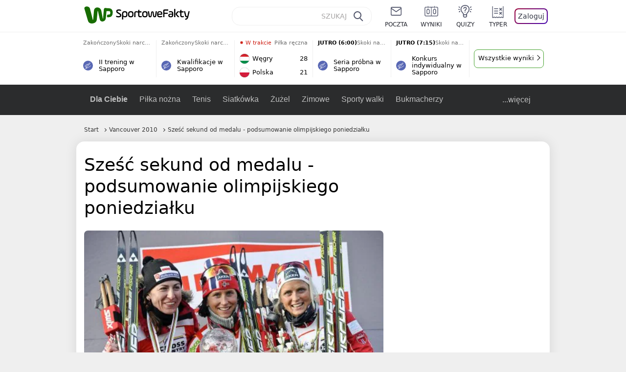

--- FILE ---
content_type: text/html; charset=UTF-8
request_url: https://sportowefakty.wp.pl/vancouver-2010/126155/szesc-sekund-od-medalu-podsumowanie-olimpijskiego-poniedzial
body_size: 23270
content:
<!DOCTYPE html> <html lang="pl-PL"> <head> <meta charset="UTF-8"> <meta name="viewport" content="width=device-width,maximum-scale=1.0,minimum-scale=1,user-scalable=no"> <meta name="author" content="Wirtualna Polska Media"> <meta name="language" content="pl"> <meta name="robots" content="NOODP"> <meta name="logo" content="https://sportowefakty.wpcdn.pl/img/logo_SF.svg"> <meta name="gaf" content="bndnsime"> <meta name="breakpoints" content="1281"> <meta name="content-width" content="960, 1280"> <meta property="og:locale" content="pl_PL"> <meta property="og:site_name" content="sportowefakty.wp.pl"> <meta name="twitter:site" content="@SportoweFaktyPL"> <meta name="twitter:domain" content="sportowefakty.wp.pl"> <meta property="FbAppId" content="125447380950406"> <meta property="fb:pages" content="90593452375"> <meta property="fb:pages" content="127034117991"> <meta property="fb:pages" content="122187744459297"> <meta property="fb:pages" content="458344697547048"> <meta property="fb:pages" content="173777076079578"> <meta property="fb:pages" content="359518567477332"> <meta property="msapplication-config" content="none"> <link rel="icon" sizes="60x60" href="https://sportowefakty.wpcdn.pl/png/homescreen/favicon.ico"> <link rel="icon" type="image/png" href="https://sportowefakty.wpcdn.pl/png/homescreen/sf-homescreen-60.png"> <link rel="apple-touch-icon" href="https://sportowefakty.wpcdn.pl/png/homescreen/sf-homescreen-60.png"> <link rel="manifest" href="https://sportowefakty.wp.pl/app/manifest.json"> <title>Sześć sekund od medalu - podsumowanie olimpijskiego poniedziałku</title> <link rel="preload" as="image" href="https://v.wpimg.pl/NDg1NTUuYSUGUzhneg5sMEULbD08V2JmEhN0dnpEfHRXSXhjYFo9IkpQKjk8Gyc3E0MvNz8UYDMXUio6ewUiaxRFISY0Eit2SFcrNSEAPCEDbiEmPBInKgZdYWAzQ3l1AQYrZzYQd3VQbnhhYEF2cVIEYD4lEmw5" type="image/webp"> <meta name="keywords" content="Mateusz Chruściński,Joanna Sulej,Konrad Niedźwiedzki,Maciej Kreczmer,Vancouver 2010,Maciej Jodko,Mateusz Ligocki,Łyżwiarstwo,Justyna Kowalczyk,Kanada,Łyżwiarstwo szybkie,Narciarstwo alpejskie,Snowboard,Biegi narciarskie,Łyżwiarstwo figurowe,Łyżwiarstwo,Pozostałe sporty,Zimowe igrzyska olimpijskie"> <meta name="description" content="Sześć kompletów olimpijskich medali rozdano w poniedziałek w Vancouver. Na trasach biegowych po raz pierwszy w trakcie tych igrzysk pojawiła się Justyna Kowalczyk. Polka zaprezentowała się dobrze, jednak na podium nie stanęła zajmując ostatecznie piątą pozycję. Pozostali nasi reprezentanci wypadli znacznie gorzej."> <meta property="og:url" content="https://sportowefakty.wp.pl/vancouver-2010/126155/szesc-sekund-od-medalu-podsumowanie-olimpijskiego-poniedzial"> <meta property="og:type" content="article"> <meta property="og:description" content="Sześć kompletów olimpijskich medali rozdano w poniedziałek w Vancouver. Na trasach biegowych po raz pierwszy w trakcie tych igrzysk pojawiła się Justyna Kowalczyk. Polka zaprezentowała się dobrze, jednak na podium nie stanęła zajmując ostatecznie piątą pozycję. Pozostali nasi reprezentanci wypadli znacznie gorzej."> <meta property="og:title" content="Sześć sekund od medalu - podsumowanie olimpijskiego poniedziałku"> <meta property="og:image" content="https://i.wpimg.pl/1280x/sf-administracja.wpcdn.pl/storage2/featured_original/4f671f7e3ce917_65548555.jpg"> <meta property="og:image:width" content="1200"> <meta property="og:image:height" content="675"> <meta property="og:image:type" content="image/png"> <meta property="og:image:alt" content="Sześć sekund od medalu - podsumowanie olimpijskiego poniedziałku"> <meta name="twitter:card" content="summary_large_image"> <meta name="twitter:description" content="Sześć kompletów olimpijskich medali rozdano w poniedziałek w Vancouver. Na trasach biegowych po raz pierwszy w trakcie tych igrzysk pojawiła się Justyna Kowalczyk. Polka zaprezentowała się dobrze, jednak na podium nie stanęła zajmując ostatecznie piątą pozycję. Pozostali nasi reprezentanci wypadli znacznie gorzej."> <meta name="twitter:url" content="https://sportowefakty.wp.pl/vancouver-2010/126155/szesc-sekund-od-medalu-podsumowanie-olimpijskiego-poniedzial"> <meta name="twitter:image" content="https://i.wpimg.pl/1280x/sf-administracja.wpcdn.pl/storage2/featured_original/4f671f7e3ce917_65548555.jpg"> <meta name="robots" content="max-image-preview:large"> <link rel="canonical" href="https://sportowefakty.wp.pl/vancouver-2010/126155/szesc-sekund-od-medalu-podsumowanie-olimpijskiego-poniedzial"> <script type="application/ld+json">{"@context":"https://schema.org","author":{"@type":"Person","name":"Daniel Ludwiński"},"publisher":{"@type":"Organization","name":"WP SportoweFakty","logo":{"@type":"ImageObject","url":"https://sportowefakty.wpcdn.pl/img/logo_SF.svg","width":357,"height":60}},"headline":"Sześć sekund od medalu - podsumowanie olimpijskiego poniedziałku","description":"Sześć kompletów olimpijskich medali rozdano w poniedziałek w Vancouver. Na trasach biegowych po raz pierwszy w trakcie tych igrzysk pojawiła się Justyna Kowalczyk. Polka zaprezentowała się dobrze, jednak na podium nie stanęła zajmując ostatecznie piątą pozycję. Pozostali nasi reprezentanci wypadli znacznie gorzej.","@type":"NewsArticle","url":"https://sportowefakty.wp.pl/vancouver-2010/126155/szesc-sekund-od-medalu-podsumowanie-olimpijskiego-poniedzial","mainEntityOfPage":{"@type":"WebPage","name":null,"@id":"https://sportowefakty.wp.pl/vancouver-2010/126155/szesc-sekund-od-medalu-podsumowanie-olimpijskiego-poniedzial"},"datePublished":"2010-02-16T14:00:00+01:00","dateModified":"2010-02-16T14:00:03+01:00","image":"https://sf-administracja.wpcdn.pl/storage2/featured_original/4f671f7e3ce917_65548555.jpg"}</script> <script> var WP = WP||[]; var wp_dot_addparams = {"cid":126155,"cview":"article","ctype":"article","csystem":"sportowefakty","cplatform":"sportowefakty","ciab":"IAB17","bunch":"article","appVer":"v0.8.38","ccategory":"Vancouver 2010","ctags":"Mateusz Chruściński,Joanna Sulej,Konrad Niedźwiedzki,Maciej Kreczmer,Vancouver 2010,Maciej Jodko,Mateusz Ligocki,Łyżwiarstwo,Justyna Kowalczyk,Kanada,Łyżwiarstwo szybkie,Narciarstwo alpejskie,Snowboard,Biegi narciarskie,Łyżwiarstwo figurowe,Łyżwiarstwo,Pozostałe sporty,Zimowe igrzyska olimpijskie","cdate":"2010-02-16","cpageno":1,"cpagemax":1,"crepub":0,"cauto":false,"corigin":"","csource":"","cauthor":"Daniel Ludwiński"}; var rekid = 235685; var wp_dot_type = "click"; var wp_sn = "sportowefakty"; var wp_fb_id = '933316406876601'; var wp_defer_vendors = 'initVendors'; var screeningv2 = true; var wp_push_notification_on = true; var wp_consent_logo = "https://v.wpimg.pl/b2dvLnN2TVMFFDpdYUlARkZMbg0-Wj1BFBk-GiFFB1QFHTgXbB5AR0ZMbkE9RAUdCBkrAT0dMXRJGiMJIRwRRANUMQ"; var wp_consent_color = "#176c00"; var wp_consent_link_color = "#176c00"; var siteVersion = "D"; var wp_abtest = { application: { "DRP-1726": "D" } }; var wp_abtest_programmatic = "DRP-1726"; var map = ['i', 'c', 'e', 'k', 'q', 'j', 'a', 'x', 'v', 'p']; var attrName = 'data-class'; function register () { if (this.attrs.indexOf('h') === -1) { WP.gaf.registerPlaceholder(this.no, this.node, { fixed: this.attrs.indexOf('f') > -1, sticky: this.attrs.indexOf('s') > -1, durable: this.attrs.indexOf('d') > -1, }); } WP.gaf.registerSlot(this.no, this.node.firstElementChild); }; function cb (list) { for(var i = 0; i < list.length; i++) { var m = list[i]; if (m.target.nodeName === 'DIV' && m.target.attributes[attrName]) { var attrs = m.target.attributes[attrName].value.split(''); m.target.removeAttribute(attrName); var number = ''; for (var j = 0; j < attrs.length; j++) { var index = map.indexOf(attrs[j]); if (index > -1) { number += index; } }; WP.push(register.bind({attrs: attrs, no: parseInt(number), node: m.target})); } } }; WP.push(function () { WP.gaf.loadBunch(rekid, {}, true); }); var _mo = new MutationObserver(cb); _mo.observe(document, { subtree: true, childList: true }); !function(e,f){if(!document.cookie.match('(^|;)\\s*WPdp=([^;]*)')||/google/i.test(window.navigator.userAgent))return;try{f.WP=f.WP||[];f.wp_pvid=(function(){var output='';while(output.length<20){output+=Math.random().toString(16).substr(2);output=output.substr(0,20)}return output})(20);var r,s,c=["https://sportowefakty.wp.pl/[base64]",["pvid="+f.wp_pvid,(s=e.cookie.match(/(^|;)\s*PWA_adbd\s*=\s*([^;]+)/),"PWA_adbd="+(s?s.pop():"2")),location.search.substring(1),(r=e.referrer,r&&"PWAref="+encodeURIComponent(r.replace(/^https?:\/\//,"")))].filter(Boolean).join("&")].join("/?");e.write('<scr'+'ipt fetchpriority="high" src="'+c+'"><\/scr'+'ipt>')}catch(_){console.error(_)}}(document,window); </script> <link rel="stylesheet" href="https://sportowefakty.wpcdn.pl/client/v0.8.38/b8817b688cb918d80f13960a768d8f04.css" /> <script crossorigin src="https://sportowefakty.wp.pl/[base64]"></script> <script id="wpjslib6" crossorigin async src="https://sportowefakty.wp.pl/[base64]"></script> </head> <body class=""> <div> <div id="app" class="app-container desktop palette-10886 "> <div class="lgahygg cvnqajoefy " > <div></div> </div> <div class="ztchilm " data-class="ztchilm"> <div></div> </div> <div class="govhpbl " > <div></div> </div> <div class="bndnsimeh"></div> <header class="main-header-wrapper"> <div id="main-header" class="layout-content" data-st-area="Naglowek" data-source="header"> <div class="logo-container"> <a class="link-sgwp" href="https://wp.pl" data-href-change> <svg width="88" height="52" fill="#176C00" viewBox="0 0 44 26" xmlns="http://www.w3.org/2000/svg" class="logoWP" > <path d="m43.589 8.2232c-0.1206-0.60465-0.2412-1.2093-0.422-1.7535-0.7236-1.8744-2.1103-3.0837-4.0398-3.4465-0.3617-0.06046-0.6632-0.12093-1.025-0.12093-0.5426-0.06047-1.0853-0.12093-1.6279-0.12093-0.5426-0.06047-1.0853-0.06046-1.5676-0.12093-0.4221-0.06046-0.8442-0.06046-1.2059-0.12093-0.4221-0.06047-0.7839-0.06047-1.2059-0.12093-0.8441-0.12093-1.8691 0.36279-2.2309 1.3907-0.1206 0.30232-0.1809 0.60465-0.1809 0.96744-0.0603 0.84651-0.1809 1.693-0.2412 2.5395-0.0602 0.90698-0.1808 1.814-0.2411 2.7209-0.0603 0.7256-0.1206 1.5116-0.1809 2.2372-0.0603 0.9675-0.1206 1.8745-0.2412 2.8419-0.0603 0.907-0.1206 1.8139-0.1809 2.7209 0 0.1814 0 0.3023-0.0603 0.4837 0 0.121-0.0603 0.1814-0.1808 0.2419-0.1206 0-0.3015-0.0605-0.3015-0.2419-0.0603-0.1209-0.0603-0.2418-0.0603-0.3627-0.3618-1.8745-0.7235-3.8093-1.0853-5.6838-0.3618-1.7535-0.6632-3.4465-1.025-5.2-0.1809-0.78604-0.3618-1.5116-0.7235-2.2372-0.5427-1.0884-1.3265-1.9349-2.3515-2.4791-1.5677-0.78605-3.1353-0.90698-4.8235-0.48373-0.9044 0.24186-1.628 0.72558-2.1706 1.4512-0.4221 0.54418-0.7236 1.0884-0.9044 1.7535-0.2412 0.72559-0.3015 1.4512-0.3618 2.1768-0.0603 0.96744-0.1809 1.9349-0.2412 2.9024-0.1206 1.2697-0.2412 2.479-0.3617 3.7488-0.0603 0.9674-0.1809 1.9953-0.2412 2.9628-0.0603 0.786-0.1206 1.6325-0.2412 2.4186 0 0.3023-0.0603 0.6046-0.0603 0.8465 0 0.1814-0.1206 0.3023-0.3015 0.3023-0.2411 0.0605-0.3617-0.0604-0.422-0.3023s-0.1206-0.4837-0.1809-0.7256c-0.1809-0.786-0.3618-1.6325-0.5426-2.4186-0.1809-0.8465-0.4221-1.6325-0.603-2.4791-0.3015-1.1488-0.5426-2.2976-0.8441-3.4465-0.2412-0.9069-0.4824-1.8744-0.7235-2.7814-0.24121-0.90698-0.48239-1.8744-0.72356-2.7814-0.18089-0.66512-0.36177-1.3302-0.48236-1.9349-0.24117-0.84651-0.66323-1.5721-1.3265-2.1768-0.78382-0.66511-1.6882-1.0884-2.7735-1.2698-1.2059-0.18139-2.3515 1e-6 -3.3765 0.72558-0.48235 0.36279-0.84412 0.78604-1.025 1.3907-0.12059 0.42326-0.12059 0.90698 0 1.3302 0.18088 0.60465 0.36177 1.2698 0.54265 1.8744 0.24118 0.72559 0.48235 1.4512 0.66324 2.2372 0.24117 0.84652 0.54264 1.7535 0.78382 2.6 0.24118 0.786 0.48235 1.5116 0.66324 2.2977 0.24117 0.7255 0.42205 1.5116 0.66323 2.2372 0.18088 0.6046 0.36177 1.2697 0.54265 1.8744 0.18088 0.7256 0.42206 1.3907 0.60294 2.1163 0.18088 0.6046 0.36176 1.2093 0.54264 1.7535 0.24118 0.7255 0.42206 1.4511 0.72353 2.1767 0.36177 0.786 0.84412 1.4512 1.5074 1.9953 1.025 0.7861 2.1706 1.2093 3.3765 1.2698 0.6632 0.0605 1.3867 0 2.05-0.0605 1.2059-0.1813 2.2912-0.4837 3.3162-1.1488 0.9647-0.6046 1.8088-1.4512 2.2911-2.5395 0.3618-0.7256 0.5427-1.5721 0.603-2.3582 0.1206-0.8465 0.1809-1.7535 0.2411-2.6 0.1206-1.1488 0.2412-2.2976 0.3618-3.4465 0.1206-0.9674 0.1809-1.8744 0.2412-2.8418 0.1206-1.0884 0.1809-2.1768 0.3015-3.2047 0-0.18139 0.0603-0.36279 0.0603-0.54418 0-0.1814 0.1205-0.30233 0.2411-0.30233 0.1809 0 0.2412 0.06047 0.3015 0.24186 0 0.06047 0 0.12093 0.0603 0.12093 0.1206 0.42326 0.1809 0.90698 0.3015 1.3302 0.3014 1.3302 0.5426 2.6 0.8441 3.9303 0.2412 1.2093 0.5426 2.3581 0.7838 3.5674 0.2412 1.1488 0.5427 2.3581 0.7838 3.507 0.1206 0.6046 0.3618 1.1488 0.6633 1.6325 0.7235 1.0884 1.6882 1.6326 2.9544 1.6931 0.6632 0.0604 1.2662 0 1.8691-0.2419 0.8441-0.2419 1.5676-0.6651 2.1706-1.2698 0.7235-0.7256 1.2059-1.6325 1.3868-2.6604 0.1205-0.5442 0.1808-1.1489 0.2411-1.6931 0.1206-1.2093 0.2412-2.3581 0.3618-3.5674 0.1206-0.9674 0.1809-1.9953 0.3015-2.9628 0.0603-0.66511 0.1205-1.3302 0.1808-2.0558 0.0603-0.42325 0.1206-0.84651 0.1206-1.3302h0.1809c1.1456 0 2.2309 0.06047 3.3765 0.06047 0.3015 0 0.5426 0 0.8441 0.06046 2.05 0.1814 1.7485 4.7163 0.1809 4.9581-0.3015 0.0605-0.603 0.0605-0.9044 0.121-0.5427 0.0604-1.025 0.0604-1.5677 0.1209-0.3617 0-0.6632 0.1814-0.8441 0.4837-0.1206 0.1209-0.2412 0.3023-0.3015 0.4837-0.3014 0.6652-0.3617 1.3303-0.1808 1.9954 0.0602 0.3023 0.1808 0.6046 0.422 0.8465s0.5427 0.3628 0.8441 0.3628c0.1809 0 0.3015-0.0605 0.4824-0.0605 0.6029-0.0604 1.2662-0.1814 1.8691-0.2418 0.4221-0.0605 0.7838-0.121 1.2059-0.2419 1.5676-0.4837 2.6529-1.5116 3.2559-3.0837 0.3014-0.8465 0.4823-1.7535 0.4823-2.6605 0.2412-0.72557 0.2412-1.4512 0.1206-2.1767z" /> </svg> </a> <a href="/"> <svg width="228" height="36" viewBox="0 0 114 18" xmlns="http://www.w3.org/2000/svg" class="logoSF"> <title>SportoweFakty - wiadomości sportowe, relacje na żywo, wyniki</title> <path d="m0.30664 11.27c1.025 0.4232 2.1706 0.7255 3.6779 0.7255 1.6279 0 2.3515-0.3023 2.3515-1.2697 0-0.78607-0.48236-1.0884-1.5676-1.7535l-2.4721-1.5116c-1.0853-0.66512-1.8088-1.5116-1.8088-2.9628 0-1.9349 1.2662-2.8419 3.9794-2.8419 1.5074 0 2.4118 0.30232 3.3162 0.66511v1.814c-0.9647-0.48373-1.9897-0.66512-3.3162-0.66512-1.4471 0-2.05 0.30232-2.05 1.1488 0 0.66511 0.36176 0.96744 1.1456 1.3907l2.5926 1.5721c1.2662 0.78604 2.1706 1.5116 2.1706 3.1442 0 2.0558-1.3265 3.0837-4.3412 3.0837-1.6279 0-2.7735-0.3023-3.6176-0.6651v-1.8744h-0.060293z" /> <path d="m9.4111 8.2467c0-2.6605 1.628-3.8698 4.1-3.8698 2.7736 0 4.1603 1.2093 4.1603 3.8698v1.5721c0 2.4791-1.1456 3.9302-3.7382 3.9302-1.3868 0-2.2309-0.4837-2.6529-1.2093v4.5954h-1.8692v-8.8884zm6.4515 0.06047c0-1.3907-0.3618-2.1768-2.2912-2.1768-1.8691 0-2.2911 0.78605-2.2911 2.1768v1.5721c0 1.3907 0.422 2.1767 2.2911 2.1767s2.2912-0.7256 2.2912-2.1767v-1.5721z" /> <path d="m18.636 9.8793v-1.5721c0-2.4791 1.3265-3.9302 4.1603-3.9302 2.9545 0 4.1 1.3907 4.1 3.9302v1.5721c0 2.479-1.3264 3.9302-4.1 3.9302-2.8941-0.0605-4.1603-1.3907-4.1603-3.9302zm6.4515-1.5721c0-1.3907-0.422-2.1768-2.2912-2.1768-1.8691 0-2.2911 0.78605-2.2911 2.1768v1.5721c0 1.3907 0.422 2.1767 2.2911 2.1767 1.8692 0 2.2912-0.7256 2.2912-2.1767v-1.5721z" /> <path d="m29.972 13.568h-1.8692v-5.9861c0-2.0558 1.0853-3.2046 3.4368-3.2046 0.4824 0 0.7838 0.06047 1.1456 0.12093v1.7535c-0.2412-0.12093-0.6029-0.18139-1.1456-0.18139-1.2662 0-1.5676 0.54418-1.5676 1.5721v5.9256z" /> <path d="m32.564 4.8607 1.5676-0.30232 0.3015-2.3581h1.5073v2.3581h3.3162v1.7535h-3.2559v4.1117c0 1.2093 0.5427 1.572 1.3868 1.572s1.6882-0.1813 2.2309-0.3627v1.7534c-0.603 0.2419-1.3265 0.3628-2.2309 0.3628-1.8691 0-3.2559-0.786-3.2559-3.3255v-4.1117h-1.5676v-1.4512z" /> <path d="m40.342 9.8793v-1.5721c0-2.4791 1.3265-3.9302 4.1603-3.9302 2.9544 0 4.1 1.3907 4.1 3.9302v1.5721c0 2.479-1.3265 3.9302-4.1 3.9302-2.9544-0.0605-4.1603-1.3907-4.1603-3.9302zm6.3912-1.5721c0-1.3907-0.4221-2.1768-2.2912-2.1768s-2.2912 0.78605-2.2912 2.1768v1.5721c0 1.3907 0.4221 2.1767 2.2912 2.1767s2.2912-0.7256 2.2912-2.1767v-1.5721z" /> <path d="m51.858 11.27c0.1206 0.7256 0.3015 0.907 0.7235 0.907 0.4221 0 0.603-0.1814 0.7235-0.907l0.7236-4.8977c0.1809-1.2698 0.6632-1.7535 1.9294-1.7535 1.1456 0 1.7485 0.42326 1.9294 1.7535l0.7235 4.8977c0.1206 0.7256 0.3015 0.907 0.7236 0.907 0.422 0 0.6029-0.1814 0.7235-0.907l0.9647-6.7116h1.8691l-1.025 6.772c-0.2412 1.5117-0.7235 2.4186-2.5926 2.4186-1.628 0-2.1103-0.8465-2.2912-2.4186l-0.603-4.4139c-0.1205-0.60465-0.1808-0.78605-0.4823-0.78605s-0.3618 0.12093-0.4221 0.78605l-0.6029 4.4139c-0.2412 1.5117-0.6632 2.4186-2.2912 2.4186-1.8088 0-2.3515-0.8465-2.5926-2.4186l-1.025-6.772h1.8691l1.025 6.7116z" /> <path d="m70.911 9.7582h-5.7883v0.42321c0 1.3303 0.7839 1.8745 2.5927 1.8745 1.025 0 2.4117-0.2419 3.075-0.5442v1.7535c-0.8442 0.3628-2.05 0.5441-3.075 0.5441-3.0147 0-4.4618-1.0883-4.4618-3.8697v-1.5721c0-2.2977 0.9647-3.9302 4.0397-3.9302 2.4721 0 3.8588 1.2698 3.8588 3.7488-0.0603 0.36279-0.0603 1.0884-0.2411 1.5721zm-5.7883-1.5116h4.2206v-0.48372c0-1.2093-0.7838-1.814-2.1103-1.814s-2.1103 0.54419-2.1103 1.814v0.48372z" /> <path d="m74.348 13.568h-1.8691v-9.7349c0-1.4512 0.603-2.0558 2.05-2.0558h5.6677v1.814h-5.125c-0.4824 0-0.7236 0.18139-0.7236 0.66511v2.4186h5.125v1.814h-5.125v5.0791z" /> <path d="m87.854 10.847c0 1.9954-1.2058 2.9023-3.8588 2.9023-2.3514 0-3.6779-0.8465-3.6779-2.7814 0-2.0558 1.447-2.7209 3.6779-2.7209h1.9897v-0.90698c0-1.1488-0.8441-1.3907-2.1103-1.3907-1.0853 0-1.9897 0.12093-2.5926 0.36279v-1.6326c0.6632-0.24186 1.5073-0.30233 2.4721-0.30233 2.4117 0 4.0999 0.72558 4.0999 2.9628v3.507zm-1.8691-1.2093h-1.9897c-1.2059 0-1.8088 0.36278-1.8088 1.2698 0 1.0884 0.8441 1.2698 1.7485 1.2698 1.1456 0 2.05-0.1814 2.05-1.3907v-1.1489z" /> <path d="m89.18 0.86987h1.8691v12.698h-1.8691v-12.698zm5.4867 3.6884h2.3515l-3.1956 3.5674c-0.1809 0.18139-0.3617 0.42325-0.3617 0.66511s0.1808 0.42326 0.3617 0.60465l3.5574 4.1116h-2.3515l-2.7132-3.1442c-0.603-0.66512-0.7235-1.1488-0.7235-1.693 0-0.54418 0.1205-0.90697 0.7235-1.5721l2.3514-2.5395z" /> <path d="m97.019 4.8607 1.5676-0.30232 0.3015-2.3581h1.5673v2.3581h3.316v1.7535h-3.316v4.1117c0 1.2093 0.543 1.572 1.387 1.572 0.784 0 1.688-0.1813 2.231-0.3627v1.7534c-0.603 0.2419-1.327 0.3628-2.231 0.3628-1.869 0-3.2558-0.786-3.2558-3.3255v-4.1117h-1.5676v-1.4512z" /> <path d="m107.93 11.21c0.181 0.7861 0.422 0.907 0.965 0.907 0.422 0 0.663-0.1209 0.844-0.907l1.507-6.6512h1.869l-2.17 9.0094c-0.603 2.6-1.99 4.0511-4.522 3.9906l-0.362-1.6325c1.869 0.0605 2.593-0.9675 3.015-2.3581-0.181 0.0604-0.543 0.1209-0.844 0.1209-1.447 0-1.87-0.9675-2.171-2.2977l-1.749-6.8326h1.87l1.748 6.6512z" /> </svg> </a> </div> <div id="main-search" class="search-container"> <input type="search" class="search-input" placeholder="SZUKAJ" autocomplete="off" /> <div class="search-icon"></div> <div id="results" class="results"><span class="empty-list">Wpisz przynajmniej 2 znaki</span></div> </div> <nav class="header-nav"> <a href="https://poczta.wp.pl"> <div class="item link"> <img src="https://v.wpimg.pl/b2N6dGEuTVMvVBJ0ag5ARmwMRi4sV04QOxReZWpBUkp8Dks0NRoQRiFBASEkHhZLYEEUJCEbTEIiGRcxIloLUSFYF2gtEANWK0RJNyoWGEYvGBcxIlcf" alt="" width="40" height="28" loading="lazy" /> <span>poczta</span> </div> </a> <a href="/wyniki-meczow"> <div class="item link"> <img src="https://v.wpimg.pl/eW5pa2kuSjZUEhcBRA5HIxdKQ1sCV0l1QFJbEERBVS8HSE5BGxoXI1oHBFQKHhEuGwcRUQ8bSydZXxJEDFoMNFoeEh0DEAQzUAJMRRIbDDxcXhJEDFcY" alt="" width="40" height="28" loading="lazy" /> <span>wyniki</span> </div> </a> <a href="/quizy"> <div class="item link"> <img src="https://v.wpimg.pl/dWl6eS5zSzYNVBNgGgFGI04MRzpcWEh1GRRfcRpOVC9eDkogRRUWIwNBADVUERAuQkEVMFEUSicAGRYlUlUNNANYFnxdHwUzCURIIkATHi5CRRM0Fwc" alt="" width="40" height="28" loading="lazy" /> <span>quizy</span> </div> </a> <a href="/ustawienia/typowanie" class="js-betting-button"> <div class="item link"> <img src="https://v.wpimg.pl/cGVyLnN2TCY3GzpdYUlBM3RDbgcnEE9lI1t2TGEGUz9kQWMdPl0RMzkOKQgvWRc-eA48DSpcTTc6Vj8YKR0KJDkXP0E6SxMiJFc_GCkQHg" alt="" width="40" height="28" loading="lazy" /> <span>typer</span> </div> </a> <div class="item item--login"> <div id="onelogin"> <div class="container"> <div class="login-button js-login-button" tabindex="0"> Zaloguj </div> </div> </div> </div> </nav> </div> <div class="divider"></div> <div id="livescore" class="layout-content" data-st-area="Wyniki-pasek" data-source="header-livescore"> <a href="/skoki-narciarskie/relacja-na-zywo/175636/ii-trening-w-sapporo-live" class="livescore-item"> <div class="item-header"> <div class="status--finished">Zakończony</div> <div class="sport-name"> Skoki narciarskie </div> </div> <div class="item-title"> <div class="sport-icon palette-342"> <img src="https://v.wpimg.pl/cGluZy5zTCYNFyxKGgFBM05PeBBcWE9lGVdgWxpLVT9dQ3UKRRURMwMCPx9UERc-QgIqGlEUTTcAWikPUlUVLgkCKVZWGw8iAhE7CxoTACgCWCkSXBAWKhwcNB4bCRUgTgg" alt="" width="16" height="16" loading="lazy" /> </div> <div>II trening w Sapporo</div> </div> <span class="item-hoverbutton mainbutton mainbutton--next">Przejdź do relacji</span> </a> <a href="/skoki-narciarskie/relacja-na-zywo/175637/kwalifikacje-w-sapporo-live" class="livescore-item"> <div class="item-header"> <div class="status--finished">Zakończony</div> <div class="sport-name"> Skoki narciarskie </div> </div> <div class="item-title"> <div class="sport-icon palette-342"> <img src="https://v.wpimg.pl/cGluZy5zTCYNFyxKGgFBM05PeBBcWE9lGVdgWxpLVT9dQ3UKRRURMwMCPx9UERc-QgIqGlEUTTcAWikPUlUVLgkCKVZWGw8iAhE7CxoTACgCWCkSXBAWKhwcNB4bCRUgTgg" alt="" width="16" height="16" loading="lazy" /> </div> <div>Kwalifikacje w Sapporo</div> </div> <span class="item-hoverbutton mainbutton mainbutton--next">Przejdź do relacji</span> </a> <a href="/pilka-reczna/relacja-na-zywo/176316/wegry-polska-live" class="livescore-item"> <div class="item-header"> <div class="status--started"><span class="live-dot"></span> W trakcie</div> <div class="sport-name"> Piłka ręczna </div> </div> <div class="item-body"> <div class="team" > <div class="team-logo" > <img src="https://v.wpimg.pl/OTU1NC5wYDU0UzhwGgxtIHcLbCpcVWN2IBN0YRpFfyxnAWEwUwA_eiJBLSdbWT84ekUvJEZYemEwBXwgUBR6MTcCe3pqQndgbQh7dgFZPzoyEzM" alt="Węgry" width="20" height="20" loading="lazy" /> </div> <div class="team-name">Węgry</div> <div class="team-score"> 28 </div> </div> <div class="team" > <div class="team-logo" > <img src="https://v.wpimg.pl/ODY4MS5wYCU4VjtgGgxtMHsObzpcVWNmLBZ3cRpFfzxrBGIgUwA_ai5ELjdbWT8odkAsNEZYenE8AH5jUEcuITwBeGNqRX52YQx7awRZPyo-FjA" alt="Polska" width="20" height="20" loading="lazy" /> </div> <div class="team-name">Polska</div> <div class="team-score"> 21 </div> </div> </div> <span class="item-hoverbutton mainbutton mainbutton--next">Przejdź do relacji</span> </a> <a href="/skoki-narciarskie/relacja-na-zywo/175638/seria-probna-w-sapporo-live" class="livescore-item"> <div class="item-header"> <div class="status--scheduled">JUTRO (6:00)</div> <div class="sport-name"> Skoki narciarskie </div> </div> <div class="item-title"> <div class="sport-icon palette-342"> <img src="https://v.wpimg.pl/cGluZy5zTCYNFyxKGgFBM05PeBBcWE9lGVdgWxpLVT9dQ3UKRRURMwMCPx9UERc-QgIqGlEUTTcAWikPUlUVLgkCKVZWGw8iAhE7CxoTACgCWCkSXBAWKhwcNB4bCRUgTgg" alt="" width="16" height="16" loading="lazy" /> </div> <div>Seria próbna w Sapporo</div> </div> <span class="item-hoverbutton mainbutton mainbutton--next">Przejdź do relacji</span> </a> <a href="/skoki-narciarskie/relacja-na-zywo/175639/konkurs-indywidualny-w-sapporo-live" class="livescore-item"> <div class="item-header"> <div class="status--scheduled">JUTRO (7:15)</div> <div class="sport-name"> Skoki narciarskie </div> </div> <div class="item-title"> <div class="sport-icon palette-342"> <img src="https://v.wpimg.pl/cGluZy5zTCYNFyxKGgFBM05PeBBcWE9lGVdgWxpLVT9dQ3UKRRURMwMCPx9UERc-QgIqGlEUTTcAWikPUlUVLgkCKVZWGw8iAhE7CxoTACgCWCkSXBAWKhwcNB4bCRUgTgg" alt="" width="16" height="16" loading="lazy" /> </div> <div>Konkurs indywidualny w Sapporo</div> </div> <span class="item-hoverbutton mainbutton mainbutton--next">Przejdź do relacji</span> </a> <div class="results"> <div class="mtae"> <div class="gtaatr " data-class="gtaatr"> <div></div> </div> </div> <a class="mainbutton mainbutton--next" href="/wyniki-meczow">Wszystkie wyniki</a> </div> </div> <div id="main-menu" class="menu-container" data-st-area="Naglowek" data-source="header"> <div class="main-menu js-menu"> <nav class="main-menu__nav js-menu__nav"> <a href="/dla-ciebie"> Dla Ciebie </a> <div class="js-menu__top-item main-menu__item"> <a href="/pilka-nozna">Piłka nożna</a> <div data-category-id="3"></div> </div><div class="js-menu__top-item main-menu__item"> <a href="/tenis">Tenis</a> <div data-category-id="10"></div> </div><div class="js-menu__top-item main-menu__item"> <a href="/siatkowka">Siatkówka</a> <div data-category-id="6"></div> </div><div class="js-menu__top-item main-menu__item"> <a href="/zuzel">Żużel</a> <div data-category-id="5"></div> </div><div class="js-menu__top-item main-menu__item"> <a href="/zimowe">Zimowe</a> <div data-category-id="34"></div> </div><div class="js-menu__top-item main-menu__item"> <a href="/sporty-walki">Sporty walki</a> <div data-category-id="25"></div> </div><div class="js-menu__top-item main-menu__item"> <a href="/bukmacherzy">Bukmacherzy</a> <div data-category-id="63"></div> </div><div class="js-menu__top-item main-menu__item"> <a href="/pilka-reczna">Piłka ręczna</a> <div data-category-id="9"></div> </div><div class="js-menu__top-item main-menu__item"> <a href="/koszykowka">Koszykówka</a> <div data-category-id="4"></div> </div><div class="js-menu__top-item main-menu__item"> <a href="/moto">Moto</a> <div data-category-id="8"></div> </div><div class="js-menu__top-item main-menu__item"> <a href="/la">LA</a> <div data-category-id="42"></div> </div><div class="js-menu__top-item main-menu__item"> <a href="/sportowybar">SportowyBar</a> <div data-category-id="35"></div> </div><div class="js-menu__top-item main-menu__item"> <a href="/esport">Esport</a> <div data-category-id="43"></div> </div><div class="js-menu__top-item main-menu__item"> <a href="/alpinizm">Alpinizm</a> <div data-category-id="49"></div> </div><div class="js-menu__top-item main-menu__item"> <a href="/kajakarstwo">Kajakarstwo</a> <div data-category-id="50"></div> </div><div class="js-menu__top-item main-menu__item"> <a href="/kolarstwo">Kolarstwo</a> <div data-category-id="51"></div> </div><div class="js-menu__top-item main-menu__item"> <a href="/kolarstwo-gorskie">Kolarstwo górskie</a> <div data-category-id="52"></div> </div><div class="js-menu__top-item main-menu__item"> <a href="/football-amerykanski/lfa">LFA</a> <div data-category-id="53"></div> </div><div class="js-menu__top-item main-menu__item"> <a href="/football-amerykanski/nfl">NFL</a> <div data-category-id="54"></div> </div><div class="js-menu__top-item main-menu__item"> <a href="/plywanie">Pływanie</a> <div data-category-id="55"></div> </div><div class="js-menu__top-item main-menu__item"> <a href="/rugby">Rugby</a> <div data-category-id="56"></div> </div><div class="js-menu__top-item main-menu__item"> <a href="/snooker">Snooker</a> <div data-category-id="57"></div> </div><div class="js-menu__top-item main-menu__item"> <a href="/szermierka">Szermierka</a> <div data-category-id="58"></div> </div><div class="js-menu__top-item main-menu__item"> <a href="/tenis-stolowy">Tenis stołowy</a> <div data-category-id="59"></div> </div><div class="js-menu__top-item main-menu__item"> <a href="/wioslarstwo">Wioślarstwo</a> <div data-category-id="60"></div> </div><div class="js-menu__top-item main-menu__item"> <a href="/zeglarstwo">Żeglarstwo</a> <div data-category-id="61"></div> </div><div class="js-menu__top-item main-menu__item"> <a href="/inne/wideo">WIDEO</a> <div data-category-id="68"></div> </div> </nav> <div class="main-menu__item main-menu__item--more js-menu__top-item js-menu__more-container"> <span class="main-menu__more">...więcej</span> <div class="submenu"> <div class="submenu__wrapper submenu__wrapper--expanded"> <div class="submenu__items js-menu__more-submenu"></div> </div> </div> </div> </div> </div> </header> <div class="bmuatmpu d2FsbHBhcGVydjAuOC4zODM"></div> <div class="bmuatmpu YWx0U2xvdHYwLjguMzgz"></div> <div class="bmuatmpu d2FsbHBhcGVydjAuOC4zODY"></div> <main id="main" class="main layout-content"> <nav id="breadcrumbs" class="layout-content"> <ul class="list"> <li class="breadcrumb go-arrow"> <a href="/">Start</a> </li> <li class="breadcrumb go-arrow"> <a href="/zimowe/vancouver-2010"> Vancouver 2010 </a> </li> <li class="breadcrumb go-arrow"> <span>Sześć sekund od medalu - podsumowanie olimpijskiego poniedziałku</span> </li> </ul> </nav> <div class="article-wrapper layout-full layout-box"> <article class="article"> <div class="article__top"> <h1 class="title">Sześć sekund od medalu - podsumowanie olimpijskiego poniedziałku</h1> <figure> <img src="https://v.wpimg.pl/NDg1NTUuYSUGUzhneg5sMEULbD08V2JmEhN0dnpEfHRXSXhjYFo9IkpQKjk8Gyc3E0MvNz8UYDMXUio6ewUiaxRFISY0Eit2SFcrNSEAPCEDbiEmPBInKgZdYWAzQ3l1AQYrZzYQd3VQbnhhYEF2cVIEYD4lEmw5" alt="" width="1200" height="675" loading="eager" class="cover-photo" /> <figcaption class="cover-photo-desc"></figcaption> </figure> <div class="panel oneliner"> <div class="content-authors" data-st-area="Autor"> <div class="photo"> <img src="https://v.wpimg.pl/MDczNy5wYiUCGDhKGgxvMEFAbBBcVWFmFlh0WxpBfTxVSmEKUwA9ahQKLR1bWT0oTBs4GEEWPzdMT3ZKAEEoJwIZLRpXQnkbUkN2QQVAfnNNCiAeFwo" alt="Zdjęcie autora artykułu" width="60" height="60" loading="lazy" fetchpriority="low" /> </div> <div class="links"> <a class="author-name" href="/autor/daniel-ludwinski">Daniel Ludwiński</a> <time>16.02.2010, 14:00</time> </div> </div> <div id="socialButtons" class="social-buttons"> <div class="button button--share" data-tooltip="Udostępnij"> <img src="https://v.wpimg.pl/c2hhcmUuTFMJChVeeg5BRkpSQQQ8V08QHUpZT3pHV0paXEweJRoRRgcfBgs0HhdLRh8TDjEbTUIERxAbMloKUQcGEEImGgBbCQRODyABF10GRRAFNAcGHBseBE8o" alt="udostępnij" width="24" height="24" loading="lazy" fetchpriority="low" /> </div> <div class="button button--comment " data-tooltip="Komentarze"> <img src="https://v.wpimg.pl/bWVudHMuTTY3FxJ7Yg5AI3RPRiEkV051I1deamJHVi9kQUs7PRoQIzkCAS4sHhYueAIUKykbTCc6Whc-KloLNDkbF2c-GgE-NxlJKjgBFjg4WAcnIBgHOSIGSjs7EkAq" alt="skomentuj" width="24" height="24" loading="lazy" fetchpriority="low" /> </div> </div> </div> </div> <div class="bewapq"> <div class="gmadxny ipmefs ___h50___ ___w300___ " data-class="gmadxny"> <div></div> <img src="https://v.wpimg.pl/X3dwLnN2d1IFFTpdYUl6R0ZNbgcnEHQREVV2TGEGbUtRT2MdOlZ2RBQUKABgQjQcDRotCStBd1IAAWMeIlM7VgwYIAorQAdEFFk_GCkQJQ" alt="" width="45" height="58" loading="lazy" /> </div> <div class="bewabjm"> <div class="gmkfsarr ipmefs ___h600___ " data-class="gmkfsarr"> <div></div> <img src="https://v.wpimg.pl/X3dwLnN2d1IFFTpdYUl6R0ZNbgcnEHQREVV2TGEGbUtRT2MdOlZ2RBQUKABgQjQcDRotCStBd1IAAWMeIlM7VgwYIAorQAdEFFk_GCkQJQ" alt="" width="45" height="58" loading="lazy" /> </div> </div> </div> <div class="article__lead"> <p class="lead">Sześć kompletów olimpijskich medali rozdano w poniedziałek w Vancouver. Na trasach biegowych po raz pierwszy w trakcie tych igrzysk pojawiła się Justyna Kowalczyk. Polka zaprezentowała się dobrze, jednak na podium nie stanęła zajmując ostatecznie piątą pozycję. Pozostali nasi reprezentanci wypadli znacznie gorzej.</p> </div> <div class="bewasfblfs"> <div class="rtkfrtm ipmefs ___h200___ nbshjot " > <div></div> <img src="https://v.wpimg.pl/X3dwLnN2d1IFFTpdYUl6R0ZNbgcnEHQREVV2TGEGbUtRT2MdOlZ2RBQUKABgQjQcDRotCStBd1IAAWMeIlM7VgwYIAorQAdEFFk_GCkQJQ" alt="" width="45" height="58" loading="lazy" /> </div> </div> <div class="article__content"> <div class="favorite-tags-slider"> <p class="favorite-tags-slider__title">W tym artykule dowiesz się o:</p> <div class="favorite-tags-slider__tags"> <div class="slider-slotted "> <div class="disabled slider-arrow left js-slider-left"> <div class="go-arrow"></div> </div> <div class="disabled slider-arrow right js-slider-right"> <div class="go-arrow"></div> </div> <div class="slider-container"> <div class="item"> <a class="item__link" href="/lyzwiarstwo-figurowe/mateusz-chruscinski"> <div class="item__image"> <img src="https://v.wpimg.pl/L3RlYW0uY1IzDi9kHw5uR3BWez5ZV2ARJ05jdR9HeEtgWHYkQBo-Rz0bPDFRHjhKfBspNFQbYkM-Qyk5V1o6WjcbKnhVAyldJkMtMlEYYkM8C3sq" alt="Mateusz Chruściński" width="24" height="24" loading="lazy" fetchpriority="low" class="item__logo" /> </div> <div class="item__name">Mateusz Chruściński</div> </a> <span class="item__star"> <button class="star" data-tag-url="/lyzwiarstwo-figurowe/mateusz-chruscinski" data-area="article" data-favourite-button="0"> <img src="https://v.wpimg.pl/bGFuay5zTSYnFxdKGgFAM2RPQxBcWE5lM1dbWxpIVj90QU4KRRUQMykCBB9UERY-aAIRGlEUTDcqWhIPUlULJCkbElZTGxQoMwcIDVAlACsnGwpXRgwFZTs" alt="Dodaj tag Mateusz Chruściński do ulubionych" width="24" height="24" loading="lazy" /> </button> </span> </div><div class="item"> <a class="item__link" href="/lyzwiarstwo-figurowe/joanna-sulej"> <div class="item__image"> <img src="https://v.wpimg.pl/L3RlYW0uY1IzDi9kHw5uR3BWez5ZV2ARJ05jdR9HeEtgWHYkQBo-Rz0bPDFRHjhKfBspNFQbYkM-Qyk5V1o6WjcbKnhVAyldJkMtMlEYYkM8C3sq" alt="Joanna Sulej" width="24" height="24" loading="lazy" fetchpriority="low" class="item__logo" /> </div> <div class="item__name">Joanna Sulej</div> </a> <span class="item__star"> <button class="star" data-tag-url="/lyzwiarstwo-figurowe/joanna-sulej" data-area="article" data-favourite-button="0"> <img src="https://v.wpimg.pl/bGFuay5zTSYnFxdKGgFAM2RPQxBcWE5lM1dbWxpIVj90QU4KRRUQMykCBB9UERY-aAIRGlEUTDcqWhIPUlULJCkbElZTGxQoMwcIDVAlACsnGwpXRgwFZTs" alt="Dodaj tag Joanna Sulej do ulubionych" width="24" height="24" loading="lazy" /> </button> </span> </div><div class="item"> <a class="item__link" href="/lyzwiarstwo-szybkie/konrad-niedzwiedzki"> <div class="item__image"> <img src="https://v.wpimg.pl/OTA1OS5wYDUgUzlgGgxtIGMLbTpcVWN2NBN1cRpFeyxzBWAgUwA_ejZBLDdbWT84bkUuNEZYemdxVS1jV058ZnEFd2BqQndncgh_ZgxZPzomEzI" alt="Konrad Niedźwiedzki" width="24" height="24" loading="lazy" fetchpriority="low" class="item__logo" /> </div> <div class="item__name">Konrad Niedźwiedzki</div> </a> <span class="item__star"> <button class="star" data-tag-url="/lyzwiarstwo-szybkie/konrad-niedzwiedzki" data-area="article" data-favourite-button="0"> <img src="https://v.wpimg.pl/bGFuay5zTSYnFxdKGgFAM2RPQxBcWE5lM1dbWxpIVj90QU4KRRUQMykCBB9UERY-aAIRGlEUTDcqWhIPUlULJCkbElZTGxQoMwcIDVAlACsnGwpXRgwFZTs" alt="Dodaj tag Konrad Niedźwiedzki do ulubionych" width="24" height="24" loading="lazy" /> </button> </span> </div><div class="item"> <a class="item__link" href="/biegi-narciarskie/maciej-kreczmer"> <div class="item__image"> <img src="https://v.wpimg.pl/MTg0NS5wYjUGUjhgGgxvIEUKbDpcVWF2EhJ0cRpFeSxVBGEgUwA9ehBALTdbWT04SEQvNEZYeTFSUixhVBYuZFcFe2pqQn5tUgF2ZwBZPToAEjM" alt="Maciej Kreczmer" width="24" height="24" loading="lazy" fetchpriority="low" class="item__logo" /> </div> <div class="item__name">Maciej Kreczmer</div> </a> <span class="item__star"> <button class="star" data-tag-url="/biegi-narciarskie/maciej-kreczmer" data-area="article" data-favourite-button="0"> <img src="https://v.wpimg.pl/bGFuay5zTSYnFxdKGgFAM2RPQxBcWE5lM1dbWxpIVj90QU4KRRUQMykCBB9UERY-aAIRGlEUTDcqWhIPUlULJCkbElZTGxQoMwcIDVAlACsnGwpXRgwFZTs" alt="Dodaj tag Maciej Kreczmer do ulubionych" width="24" height="24" loading="lazy" /> </button> </span> </div><div class="item"> <a class="item__link" href="/zimowe/vancouver-2010"> <div class="item__image"> <img src="https://v.wpimg.pl/NjU0MC5wYQs0UjtwGgxsHncKbypcVWJIIBJ3YRpFehJnBGIwUwA-RCJALidbWT4GekQsJEZYeg9gUi9xDEF9UjECfHJqRXtZYQZ4dwVZPgQyEjA" alt="Vancouver 2010" width="24" height="24" loading="lazy" fetchpriority="low" class="item__logo" /> </div> <div class="item__name">Vancouver 2010</div> </a> <span class="item__star"> <button class="star" data-tag-url="/zimowe/vancouver-2010" data-area="article" data-favourite-button="0"> <img src="https://v.wpimg.pl/bGFuay5zTSYnFxdKGgFAM2RPQxBcWE5lM1dbWxpIVj90QU4KRRUQMykCBB9UERY-aAIRGlEUTDcqWhIPUlULJCkbElZTGxQoMwcIDVAlACsnGwpXRgwFZTs" alt="Dodaj tag Vancouver 2010 do ulubionych" width="24" height="24" loading="lazy" /> </button> </span> </div><div class="item"> <a class="item__link" href="/snowcross/maciej-jodko"> <div class="item__image"> <img src="https://v.wpimg.pl/L3RlYW0uY1IzDi9kHw5uR3BWez5ZV2ARJ05jdR9HeEtgWHYkQBo-Rz0bPDFRHjhKfBspNFQbYkM-Qyk5V1o6WjcbKnhVAyldJkMtMlEYYkM8C3sq" alt="Maciej Jodko" width="24" height="24" loading="lazy" fetchpriority="low" class="item__logo" /> </div> <div class="item__name">Maciej Jodko</div> </a> <span class="item__star"> <button class="star" data-tag-url="/snowcross/maciej-jodko" data-area="article" data-favourite-button="0"> <img src="https://v.wpimg.pl/bGFuay5zTSYnFxdKGgFAM2RPQxBcWE5lM1dbWxpIVj90QU4KRRUQMykCBB9UERY-aAIRGlEUTDcqWhIPUlULJCkbElZTGxQoMwcIDVAlACsnGwpXRgwFZTs" alt="Dodaj tag Maciej Jodko do ulubionych" width="24" height="24" loading="lazy" /> </button> </span> </div><div class="item"> <a class="item__link" href="/snowcross/mateusz-ligocki"> <div class="item__image"> <img src="https://v.wpimg.pl/MDYyMy5wYiU4GztKGgxvMHtDbxBcVWFmLFt3WxpFeTxrTWIKUwA9ai4JLh1bWT0odg0sHkZYeHw6TC9AUEEpcTsfekBqTnl2b0l7SwZZPSo-WzA" alt="Mateusz Ligocki" width="24" height="24" loading="lazy" fetchpriority="low" class="item__logo" /> </div> <div class="item__name">Mateusz Ligocki</div> </a> <span class="item__star"> <button class="star" data-tag-url="/snowcross/mateusz-ligocki" data-area="article" data-favourite-button="0"> <img src="https://v.wpimg.pl/bGFuay5zTSYnFxdKGgFAM2RPQxBcWE5lM1dbWxpIVj90QU4KRRUQMykCBB9UERY-aAIRGlEUTDcqWhIPUlULJCkbElZTGxQoMwcIDVAlACsnGwpXRgwFZTs" alt="Dodaj tag Mateusz Ligocki do ulubionych" width="24" height="24" loading="lazy" /> </button> </span> </div><div class="item"> <a class="item__link" href="/biegi-narciarskie/justyna-kowalczyk"> <div class="item__image"> <img src="https://v.wpimg.pl/NDA1NS5wYSUgUzhgGgxsMGMLbDpcVWJmNBN0cRpFejxzBWEgUwA-ajZBLTdbWT4obkUvNEZYe3F1ACo2DEAsc3NQempqRHpydAV-ZgBZPiomEzM" alt="Justyna Kowalczyk" width="24" height="24" loading="lazy" fetchpriority="low" class="item__logo" /> </div> <div class="item__name">Justyna Kowalczyk</div> </a> <span class="item__star"> <button class="star" data-tag-url="/biegi-narciarskie/justyna-kowalczyk" data-area="article" data-favourite-button="0"> <img src="https://v.wpimg.pl/bGFuay5zTSYnFxdKGgFAM2RPQxBcWE5lM1dbWxpIVj90QU4KRRUQMykCBB9UERY-aAIRGlEUTDcqWhIPUlULJCkbElZTGxQoMwcIDVAlACsnGwpXRgwFZTs" alt="Dodaj tag Justyna Kowalczyk do ulubionych" width="24" height="24" loading="lazy" /> </button> </span> </div> </div> </div> </div> </div> <div class="contentparts"> <p class="contentpart contentpart--default contentpart--text" data-position="0">Bieg na 10 kilometrów stylem dowolnym rozpoczął trzeci dzień igrzysk. <B>Justyna Kowalczyk</B> w obecnym sezonie w Pucharze Świata miała okazję trzykrotnie rywalizować w tej konkurencji i tylko raz stała na podium. Sztuki tej nie udało się jej powtórzyć na płaskiej trasie w Whistler, choć do końca walczyła o miejsce w czołowej trójce. Wygrała <B>Charlotte Kalla</B> ze Szwecji, która uchodziła za główną faworytkę na tym dystansie. Znacznie gorzej niż Kowalczyk w biegu mężczyzn wypadł<B> Maciej Kreczmer</B>, który był dopiero sześćdziesiąty szósty z dużą stratą do zwycięzcy. <B>Dario Cologna</B>, który sięgnął po złoto, to młody Szwajcar, który do czołówki światowej dostał się dopiero w ubiegłym sezonie. W Whistler nie miał sobie równych wygrywając z dużą przewagą nad rywalami. Zupełnie zawiedli Norwegowie - najlepszy z nich był na końcu trzeciej dziesiątki.</p><div><div class="rmjlgt ipmefs ___h250___ " data-class="rmjlgt"> <div></div> <img src="https://v.wpimg.pl/X3dwLnN2d1IFFTpdYUl6R0ZNbgcnEHQREVV2TGEGbUtRT2MdOlZ2RBQUKABgQjQcDRotCStBd1IAAWMeIlM7VgwYIAorQAdEFFk_GCkQJQ" alt="" width="45" height="58" loading="lazy" /> </div></div> <p class="contentpart contentpart--default contentpart--text" data-position="1">Wielkie emocje wzbudził zjazd alpejczyków. Różnice w czołówce były minimalne i najlepszą trójkę dzieliła jedna dziesiąta sekundy. Wygrał <B>Didier Defago</B>, który ma niezły sezon, jednak nie rewelacyjny. Szwajcar był w szerokim gronie kandydatów do medalu, choć raczej mało kto byłby skłonny typować go jako nowego mistrza olimpijskiego. A jednak, Defago pojechał znakomicie i pokonał słynnych rywali. Srebro wywalczył <B>Aksel Lund Svindal</B>, a brąz<B> Bode Miller</b>. Gospodarze mieli narciarzy będących w stanie pozytywnie zaskoczyć, jednak żaden z nich nie błysnął i skończyło się na rozczarowaniu mimo wielkiego dopingu publiczności.</p> <p class="contentpart contentpart--default contentpart--text" data-position="2">Dwójka Polaków rywalizowała w snowboardowym snowcrossie. Zarówno młody <B>Maciej Jodko</B> jak i znacznie bardziej doświadczony <B>Mateusz Ligocki</B> odpadli jednak w 1/8 rywalizacji i zajęli ostatecznie odpowiednio dwudzieste ósme i dwudzieste dziewiąte miejsce. Ligocki w swoim starcie popełnił błąd, zahaczył o deskę jednego z rywali i upadł, czym definitywnie pogrzebał swoje szanse. W wielkim finale wiele wskazywało na drugie olimpijskie złoto w Vancouver dla Kanady. Prowadził bowiem reprezentant gospodarzy <B>Mike Robertson</B>. Meta była już blisko, gdy lidera wyprzedził <B>Seth Wescott</B>, który obronił tym samym mistrzostwo olimpijskie wywalczone w tej konkurencji po raz pierwszy cztery lata temu w Turynie. Robertson musiał zadowolić się srebrem.</p><div><div class="olccyn ipmefs ___h250___ " data-class="olccyn"> <div></div> <img src="https://v.wpimg.pl/X3dwLnN2d1IFFTpdYUl6R0ZNbgcnEHQREVV2TGEGbUtRT2MdOlZ2RBQUKABgQjQcDRotCStBd1IAAWMeIlM7VgwYIAorQAdEFFk_GCkQJQ" alt="" width="45" height="58" loading="lazy" /> </div></div> <p class="contentpart contentpart--default contentpart--text" data-position="3">Emocji, choć nie tylko związanych ze sportem, nie brakowało w hali gdzie na 500 metrów rywalizowali łyżwiarze szybcy. Zepsuła się bowiem maszyna do równania lodu, co spowodowało długą przerwę. Mimo tych utrudnień w końcu udało się dokończyć drugi wyścig, a ze złota cieszyć się mógł <B>Tae-burn Mo</B> z Korei Południowej. Zawodnicy z Azji zajęli zresztą całe podium, gdyż drugie i trzecie miejsce przypadły Japończykom. Polacy nie zaskoczyli i zajęli miejsca w trzeciej i czwartej dziesiątce. Najlepszym z naszych okazał się <B>Konrad Niedźwiecki</B>, chorąży polskiej reprezentacji w trakcie ceremonii otwarcia igrzysk, który był dwudziesty drugi.</p> <p class="contentpart contentpart--default contentpart--text" data-position="4">Ostatnim poniedziałkowym finałem była rywalizacja par sportowych w łyżwiarstwie figurowym. Uczestnicy w drugim dniu rozgrywania tej konkurencji prezentowali się w programie dowolnym. Polska para <B>Joanna Sulej </B>i<b> Mateusz Chruściński</B> w gronie dwudziestu duetów zajęła osiemnastą pozycję. Wygrali <B>Shen Xue </B>i<B> Zhao Hongbo </B>z Chin.</p> </div> <div class="contentparts"> <p class="contentpart contentpart--default contentpart--text" data-position="5"><strong><a href="https://pilot.wp.pl/program/eurosport-1/?utm_source=SF&utm_medium=link&utm_campaign=251104_Lyzwiarstwo" rel='nofollow' target='blank'>Oglądaj zawody w łyżwiarstwie na kanałach Eurosport w Pilocie WP</a></strong> (link sponsorowany)</p> <p class="contentpart contentpart--default contentpart--text" data-position="6"><strong><a href="https://pilot.wp.pl/program/eurosport-2/?utm_source=SF&utm_medium=link&utm_campaign=260113_Snowboard-Puchar-Swiata-w-Bad-Gastein" rel='nofollow' target='blank'>Zawody w Snowbordzie w Bad Gastein - oglądaj na kanale Eurosport 2 o 18:45 w Pilocie WP</a></strong> (link sponsorowany)</p> <p class="contentpart contentpart--default contentpart--text" data-position="7"><strong><a href="https://pilot.wp.pl/program/eurosport-2/?utm_source=SF&utm_medium=link&utm_campaign=260113_narciarstwo-alpejskie_+Puchar-Swiata-kobiet-we-Flachau" rel='nofollow' target='blank'>Narciarstwo alpejskie - Puchar w rywalizacji kobiet - oglądaj we wtorek o 20:30 na Eurosport  2 w Pilocie WP</a></strong> (link sponsorowany</p> </div> </div> </article> <div class="article-footer"> <div class="bokezy ipmefs ___h250___ " data-class="bokezy"> <div></div> <img src="https://v.wpimg.pl/X3dwLnN2d1IFFTpdYUl6R0ZNbgcnEHQREVV2TGEGbUtRT2MdOlZ2RBQUKABgQjQcDRotCStBd1IAAWMeIlM7VgwYIAorQAdEFFk_GCkQJQ" alt="" width="45" height="58" loading="lazy" /> </div> <div class="oneliner"> <div class="content-tags"> <a class="tag" href="/lyzwiarstwo-figurowe/mateusz-chruscinski">Mateusz Chruściński</a><a class="tag" href="/lyzwiarstwo-figurowe/joanna-sulej">Joanna Sulej</a><a class="tag" href="/lyzwiarstwo-szybkie/konrad-niedzwiedzki">Konrad Niedźwiedzki</a> <div class="tag more"> +15 <div class="more-tags"> <a href="/biegi-narciarskie/maciej-kreczmer">Maciej Kreczmer</a><a href="/zimowe/vancouver-2010">Vancouver 2010</a><a href="/snowcross/maciej-jodko">Maciej Jodko</a><a href="/snowcross/mateusz-ligocki">Mateusz Ligocki</a><a href="/lyzwiarstwo">Łyżwiarstwo</a><a href="/biegi-narciarskie/justyna-kowalczyk">Justyna Kowalczyk</a><a href="/kanada">Kanada</a><a href="/lyzwiarstwo-szybkie">Łyżwiarstwo szybkie</a><a href="/narciarstwo-alpejskie">Narciarstwo alpejskie</a><a href="/snowboard">Snowboard</a><a href="/biegi-narciarskie">Biegi narciarskie</a><a href="/lyzwiarstwo-figurowe">Łyżwiarstwo figurowe</a><a href="/zimowe/lyzwiarstwo">Łyżwiarstwo</a><a href="/zimowe/pozostale-sporty">Pozostałe sporty</a><a href="/zimowe/zimowe-igrzyska-olimpijskie">Zimowe igrzyska olimpijskie</a> </div> </div> </div> <div class="report-error-button"> <div class="button"> <img src="https://v.wpimg.pl/cnJvci5zTA8rFBVaGgFBGmhMQQBcWE9MP1RZSxpLURZ7RkwaRRURGiUBBg9UERcXZAETClEUTR4mWRAfUlUKDSUYEEZHHxMBOAI8DEcIDBxkBRUOFwc" alt="zgłoś błąd" width="12" height="10" loading="lazy" /> <span>Zgłoś błąd w treści</span> </div> </div> </div> </div> <div class="bewafgu"> <div class="bewafguapm"> <div class="braqml " > <div></div> </div> <div class="bewabjm"> <div class="toakyr ipmefs ___h600___ bewabjm" > <div></div> <img src="https://v.wpimg.pl/X3dwLnN2d1IFFTpdYUl6R0ZNbgcnEHQREVV2TGEGbUtRT2MdOlZ2RBQUKABgQjQcDRotCStBd1IAAWMeIlM7VgwYIAorQAdEFFk_GCkQJQ" alt="" width="45" height="58" loading="lazy" /> </div> </div> </div> </div> <div id="moth" class="moth" data-st-area="Polecane"> <div class="layout-box-title">WYBRANE DLA CIEBIE</div> <div class="ymvhitz " > <div></div> </div> <div class="glvhcol " > <div></div> </div> <div class="rovcni " > <div></div> </div> <div class="gyvhcgc " > <div></div> </div> <div class="btvhcle " > <div></div> </div> <div class="brvhclk " > <div></div> </div> <div class="teasers"> <div class="ufbtfsaobujwf"></div> <div class="teaser-vertical"> <div  class="teaser__img"> <img src="https://v.wpimg.pl/MjU5NC5qYgs0VzhwGgpvHncPbCpcU2FIIBd0YRpCfVotBHlzGgIrRzRRIypbGD4eJ1QtKVRfOho2USBtRR1iGSFaPCJSFH9FM1AvN0ADKA4KWjwqUhgjCzkae3IDQHpbZAF4JgxALlMKDH9xBkN4U2EbJDNSUzA" alt="Ciekawostki dotyczące skoków narciarskich na zimowych igrzyskach olimpijskich" width="300" height="170" loading="lazy" class="img__photo" /> </div> <div class="teaser__content"> <a href="/soczi-2014/415208/ciekawostki-dotyczace-skokow-narciarskich-na-zimowych-igrzyskach-olimpijskich" class="teaser__title">Ciekawostki dotyczące skoków narciarskich na zimowych igrzyskach olimpijskich</a> </div> </div> <div class="ufbtfsaobujwf"></div> <div class="teaser-vertical"> <div  class="teaser__img"> <img src="https://v.wpimg.pl/NDU4Ny5qYSU0VjhKGgpsMHcObBBcU2JmIBZ0WxpCfnQtBXlJGgIoaTRQIxBbGD0wJ1UtE1RfOTQ2UCBXRR1hNyFbPBhSFHxrM1EvDUADKyAKWzwQUhggJTkbeEsFFyolZAR6TQRILXMKDH9ABEV7fGIaJAlSUzM" alt="Chińczyk potrafi. Ta statystyka związana z igrzyskami zaskoczyła cały świat" width="300" height="170" loading="lazy" class="img__photo" /> </div> <div class="teaser__content"> <a href="/igrzyska-olimpijskie/986123/chinczyk-potrafi-ta-statystyka-zwiazana-z-igrzyskami-zaskoczyla-caly-swiat" class="teaser__title">Chińczyk potrafi. Ta statystyka związana z igrzyskami zaskoczyła cały świat</a> </div> </div> <div class="ufbtfsaobujwf"></div> <div class="teaser-vertical"> <div  class="teaser__img"> <img src="https://v.wpimg.pl/NTM2MS5qYTUsUDtgGgpsIG8IbzpcU2J2OBB3cRpCfmQ1A3pjGgIoeSxWIDpbGD0gP1MuOVRfOSQuViN9RR1hJzldPzJSFHx7K1csJ0ADKzASXT86UhggNSEdeGtXRyhkdVEuNgQQfGUSAHpjBER9YnwcJyNSUzM" alt="Biegi narciarskie. Ten finisz do dziś pamiętają kibice. 10 lat temu Justyna Kowalczyk zdobyła złoty medal olimpijski" width="300" height="170" loading="lazy" class="img__photo" /> </div> <div class="teaser__content"> <a href="/biegi-narciarskie/871747/biegi-narciarskie-ten-finisz-do-dzis-pamietaja-kibice-10-lat-temu-justyna-kowalc" class="teaser__title">Biegi narciarskie. Ten finisz do dziś pamiętają kibice. 10 lat temu Justyna Kowalczyk zdobyła złoty medal olimpijski</a> </div> </div> <div class="ufbtfsaobujwf"></div> <div class="teaser-vertical"> <div  class="teaser__img"> <img src="https://v.wpimg.pl/NzEzOS5qYRskGDlgGgpsDmdAbTpcU2JYMFh1cRpCfko9S3hjGgIoVyQeIjpbGD0ONxssOVRfOQomHiF9RR1hCTEVPTJSFHxVIx8uJ0ADKx4aFT06UhggGylVeWtRQHhDcRt_YQ0Sd00aTnphDEZ_SXxUJSNSUzM" alt="Awansował po... 15 latach. Polak skorzystał na wpadce Rosjanina" width="300" height="170" loading="lazy" class="img__photo" /> </div> <div class="teaser__content"> <a href="/biathlon/1211105/awansowal-po-15-latach-polak-skorzystal-na-wpadce-rosjanina" class="teaser__title">Awansował po... 15 latach. Polak skorzystał na wpadce Rosjanina</a> </div> </div> <div class="ufbtfsaobujwf"></div> <div class="teaser-vertical"> <div  class="teaser__img"> <img src="https://v.wpimg.pl/OTU2OS5qYDU0UDlgGgptIHcIbTpcU2N2IBB1cRpCf2QtA3hjGgIpeTRWIjpbGDwgJ1MsOVRfOCQ2ViF9RR1gJyFdPTJSFH17M1cuJ0ADKjAKXT06UhghNTkdezUBR31gYQF6Ng0Vem0KA3hhDUh6YmwcJSNSUzI" alt="Jakub Horbaczewski: Kornelio, dlaczego?" width="300" height="170" loading="lazy" class="img__photo" /> </div> <div class="teaser__content"> <a href="/zimowe/130437/jakub-horbaczewski-kornelio-dlaczego" class="teaser__title">Jakub Horbaczewski: Kornelio, dlaczego?</a> </div> </div> <div class="ufbtfsaobujwf"></div> <div class="teaser-vertical"> <div  class="teaser__img"> <img src="https://v.wpimg.pl/NzExNC5qYRskGjhwGgpsDmdCbCpcU2JYMFp0YRpCfko9SXlzGgIoVyQcIypbGD0ONxktKVRfOQomHCBtRR1hCTEXPCJSFHxVIx0vN0ADKx4aFzwqUhggGylXeHJTECxCIBt7IVZBKE4aS3ZyDUZ_S3FWJDNSUzM" alt="Tragiczna śmierć na torze podczas igrzysk była szokiem. Kuzyn Gruzina w tym roku zmierzy się z demonami" width="300" height="170" loading="lazy" class="img__photo" /> </div> <div class="teaser__content"> <a href="/saneczkarstwo/982966/tragiczna-smierc-na-torze-podczas-igrzysk-byla-szokiem-kuzyn-gruzina-w-tym-roku-" class="teaser__title">Tragiczna śmierć na torze podczas igrzysk była szokiem. Kuzyn Gruzina w tym roku zmierzy się z demonami</a> </div> </div> </div> </div> <div class="comments-box"> <div class="tmepmt ipmefs ___h250___ " data-class="tmepmt"> <div></div> <img src="https://v.wpimg.pl/X3dwLnN2d1IFFTpdYUl6R0ZNbgcnEHQREVV2TGEGbUtRT2MdOlZ2RBQUKABgQjQcDRotCStBd1IAAWMeIlM7VgwYIAorQAdEFFk_GCkQJQ" alt="" width="45" height="58" loading="lazy" /> </div> <div id="comments" class="comments"> <svg class="svg-sprite-comment-reactions" xmlns="http://www.w3.org/2000/svg" overflow="hidden" version="1.1"> <defs> <symbol id="commentDislikeIcon" width="16" height="16" viewBox="0 0 32 32"> <path fill="none" stroke="currentColor" stroke-linejoin="miter" stroke-linecap="butt" stroke-miterlimit="4" stroke-width="1.528" d="M28.985 16.334h-2.135c-0.706 0-1.279-0.573-1.279-1.279v-10.128c0-0.706 0.573-1.279 1.279-1.279h2.135c0.706 0 1.279 0.573 1.279 1.279v10.128c0 0.706-0.573 1.279-1.279 1.279z"/> <path fill="none" stroke="currentColor" stroke-linejoin="round" stroke-linecap="butt" stroke-miterlimit="4" stroke-width="1.528" d="M25.105 15.608c-0.405 0.103-1.358 0.434-1.925 0.93-0.71 0.62-1.723 3.204-2.736 3.721s-3.648 2.48-4.358 4.031c-0.709 1.55-0.852 2.745-0.954 3.262s-0.723 2.448-2.345 2.448c-1.297 0-1.892-1.171-2.027-1.757-0.202-0.874-0.095-3.184 0.055-3.953 0.709-3.617 3.75-5.788 3.75-5.788s-6.182 0-9.729 0c-1.824 0-2.838-0.62-2.838-1.964 0-2.067 2.534-1.964 3.344-1.964-2.027 0-3.040-0.517-3.040-1.964 0-1.964 1.419-2.17 3.446-2.17-1.317 0.028-2.534-0.517-2.534-2.067 0-2.481 2.398-1.998 3.446-2.17-1.419-0.103-1.902-1.036-1.824-2.377s1.013-1.757 2.534-1.757c0 0 8.108-0.207 9.932 0s3.182 1.468 4.155 1.964c0.973 0.496 2.838 0.482 3.648 0.413v11.162z"/> </symbol> <symbol id="commentLikeIcon" width="16" height="16" viewBox="0 0 32 32"> <path fill="none" stroke="currentColor" stroke-linejoin="miter" stroke-linecap="butt" stroke-miterlimit="4" stroke-width="1.528" d="M4.043 15.643h2.135c0.706 0 1.279 0.573 1.279 1.279v10.128c0 0.706-0.573 1.279-1.279 1.279h-2.135c-0.706 0-1.279-0.573-1.279-1.279v-10.128c0-0.706 0.573-1.279 1.279-1.279z"/> <path fill="none" stroke="currentColor" stroke-linejoin="round" stroke-linecap="butt" stroke-miterlimit="4" stroke-width="1.528" d="M7.922 16.369c0.405-0.103 1.358-0.434 1.926-0.93 0.709-0.62 1.723-3.204 2.736-3.721s3.648-2.481 4.358-4.031c0.709-1.55 0.852-2.745 0.954-3.262s0.723-2.448 2.345-2.448c1.297 0 1.892 1.171 2.027 1.757 0.202 0.874 0.095 3.184-0.055 3.953-0.709 3.617-3.75 5.788-3.75 5.788s6.182 0 9.729 0c1.824 0 2.838 0.62 2.838 1.964 0 2.067-2.534 1.964-3.344 1.964 2.027 0 3.040 0.517 3.040 1.964 0 1.964-1.419 2.17-3.446 2.17 1.317-0.028 2.534 0.517 2.534 2.067 0 2.481-2.398 1.998-3.446 2.171 1.419 0.103 1.902 1.036 1.824 2.377s-1.013 1.757-2.534 1.757c0 0-8.108 0.207-9.932 0s-3.182-1.468-4.155-1.964c-0.973-0.496-2.838-0.482-3.648-0.413v-11.162z"/> </symbol> </defs> </svg> <div class="comments__header"> <span class="comments__title"> Komentarze (0) </span> </div> <div class="js-comments-button"> <button class="comments__button"> <span><strong class="primary-color">Napisz komentarz</strong></span> </button> </div> <div class="comments__list"> </div> <a class="comments__illegal" href="https://holding.wp.pl/formularz-zglaszania-nielegalnych-tresci" target="_blank">Zgłoś nielegalne treści</a> </div> </div> <div class="bewajhiu"> <div class="fan-panel-box"> <div class="box"> <div class="heading heading--login"> <div>Zalogowani mogą więcej</div> </div> <div class="text-1">Dodaj ulubione ligi, drużyny i sportowców, aby mieć ich zawsze pod ręką</div> <div class="button login-button js-fan-add"> <div class="button-icon"> <div class="button-icon__bar"></div> <div class="button-icon__bar"></div> </div> <div class="button-caption">Dodaj</div> </div> </div> </div> <div class="sbjmadpncp"> <div class="sbjm"> <div class="gmkfsxmm ___h600___ nbshjot " data-class="gmkfsxmm"> <div></div> </div> </div> </div> <div class="ggkfjzn nbshjot " data-class="ggkfjzn"> <div></div> </div> <div id="sportowybarBox" class="sportowybar-box layout-box" data-st-area="Sportowy-bar"> <img src="https://v.wpimg.pl/eWJhci5wSjYrChVaGgxHI2hSQQBcVUl1P0pZSxpGUGIyWlRGRgcKJT4HFAxTFg4jM0YUGVYTC3k6BEwZWxBKOyUPDBoaBBU4OBwMHkwVBCVkGA0OFwo" alt="Sportowy Bar" width="155" height="27" loading="lazy" class="header" /> <div class="teaser"> <img src="https://v.wpimg.pl/OTk2LmpwYDUKUDpeXwxtIEkIbgQZVWN2HhB2T19GfWQTC3xCAxFiNQ9fJQMZBDsmClEmDF4APzcPXGIdHFg8IARALQoVRWAyDlM4GAISKwsEQCUKGRkuOEQEdVsRTytmXwYqD0VBfAtdB3tYSE52YkVYPApSCg" alt="Sabalenka zaskoczyła wyznaniem. &quot;Jestem fatalna&quot;" width="120" height="90" loading="lazy" /> <a href="/tenis/1229772/sabalenka-zaskoczyla-wyznaniem-jestem-fatalna" class="link">Sabalenka zaskoczyła wyznaniem. "Jestem fatalna"</a> </div> <ul> <li><a href="/sportowybar/wideo/49939/dziejesiewsporcie-byly-niemiecki-pilkarz-znow-to-zrobil-tak-wybral-sie-w-gory" class="link">#dziejesiewsporcie: Były niemiecki piłkarz znów to zrobił. Tak wybrał się w góry</a></li><li><a href="/futbol-australijski/1229741/niewyobrazalna-zdrada-jest-glosno-o-tym-co-zrobil-gwiazdor-futbolu" class="link">Gwiazdor potwierdził rozstanie z żoną. "Niewyobrażalna zdrada"</a></li><li><a href="/tenis/1229734/wpadka-australian-open-tylko-popatrz-co-umiescili-obok-polki" class="link">Wpadka Australian Open. Tylko popatrz, co umieścili obok Polki</a></li> </ul> <a href="/sportowybar" class="mainbutton mainbutton--next">Więcej artykułów</a> </div> </div> </div> <div class="exit-popup"></div> <div class="stickylayer top"> <div id="back-bar"></div> </div> <div id="scrollboost"></div> </main> <div class="lgjkob ipmefs ___h250___ " data-class="lgjkob"> <div></div> <img src="https://v.wpimg.pl/X3dwLnN2d1IFFTpdYUl6R0ZNbgcnEHQREVV2TGEGbUtRT2MdOlZ2RBQUKABgQjQcDRotCStBd1IAAWMeIlM7VgwYIAorQAdEFFk_GCkQJQ" alt="" width="45" height="58" loading="lazy" /> </div> <footer id="footer" class="main-footer-wrapper"> <div id="main-footer" class="layout-content"> <div class="logo-container"> <a href="https://wp.pl" data-href-change> <img src="https://v.wpimg.pl/L3dwLnN2Y1IFFTpdYUluR0ZNbgcnEGAREVV2TGEHeEtXRWMdPl0-RwsAKQgvWThKSgA8DSpcYkMIWD8YKR0gXAMYP0E5QmJAEhBuEw" alt="WP" width="54" height="32" loading="lazy" /> </a> <a href="/"> <img src="https://v.wpimg.pl/a3R5LnN2TlIzVzpdYUlDR3APbgcnEE0RJxd2TGEDUgoqB35BPUIOQSZaOwsoUwpHKxs7Hi1WDx0iWWMdOFVOXz1SIx1hQRFcIEEjGStUAFgmTGIdOFVDTg" alt="Sportowe Fakty" width="139" height="22" loading="lazy" class="name" /> </a> </div> <div class="divider"></div> <nav class="links-container"> <ul class="links"> <li class="links-header"> Najpopularniejsze dyscypliny </li> <li class="item"><a href="/pilka-nozna">Piłka nożna</a></li><li class="item"><a href="/zuzel">Żużel</a></li><li class="item"><a href="/siatkowka">Siatkówka</a></li><li class="item"><a href="/sporty-walki">Sporty walki</a></li><li class="item"><a href="/pilka-reczna">Piłka ręczna</a></li><li class="item"><a href="/tenis">Tenis</a></li><li class="item"><a href="https://fitness.wp.pl">Fitness</a></li><li class="item"><a href="/koszykowka">Koszykówka</a></li><li class="item"><a href="/mma/ksw">KSW</a></li> </ul><ul class="links"> <li class="links-header"> Najpopularniejsze rozgrywki </li> <li class="item"><a href="/pilka-nozna/pko-ekstraklasa">Ekstraklasa</a></li><li class="item"><a href="/pilka-nozna/liga-mistrzow">Liga Mistrzów</a></li><li class="item"><a href="/pilka-nozna/premier-league">Premier League</a></li><li class="item"><a href="/pilka-nozna/bundesliga">Bundesliga</a></li><li class="item"><a href="/pilka-nozna/la-liga">Primera Division</a></li><li class="item"><a href="/pilka-nozna/serie-a">Serie A</a></li><li class="item"><a href="/pilka-nozna/ligue-1">Ligue 1</a></li><li class="item"><a href="/zuzel/pge-ekstraliga">PGE Ekstraliga</a></li> </ul><ul class="links"> <li class="links-header"> Polskie gwiazdy </li> <li class="item"><a href="/pilka-nozna/robert-lewandowski">Robert Lewandowski</a></li><li class="item"><a href="/skoki-narciarskie/kamil-stoch">Kamil Stoch</a></li><li class="item"><a href="/rajdy-samochodowe/robert-kubica">Robert Kubica</a></li><li class="item"><a href="/zuzel/bartosz-zmarzlik">Bartosz Zmarzlik</a></li><li class="item"><a href="/tenis/iga-swiatek">Iga Świątek</a></li><li class="item"><a href="/mma/jan-blachowicz">Jan Błachowicz</a></li><li class="item"><a href="/skoki-narciarskie/piotr-zyla">Piotr Żyła</a></li><li class="item"><a href="/tenis/hubert-hurkacz">Hubert Hurkacz</a></li> </ul> <ul class="links social"> <li class="links-header"> Obserwuj </li> <li class="item"> <a href="https://www.facebook.com/SportoweFakty" class="social-icon-link"> <div class="social-icon-container"> <img src="https://v.wpimg.pl/b29rLnN2TVNYEDpdYUlARhtIbgcnEE4QTFB2TGEDUkoLQmMdPl0QRlYFKQgvWRZLFwU8DSpcTEJVXT8YKR0OXV4dP0EoUwFXWx0jBWBBFFUbDw" alt="facebook" width="10" height="20" loading="lazy" /> </div> <span class="social-name">Facebook</span> </a> </li> <li class="item"> <a href="https://twitter.com/WPSportoweFakty" class="social-icon-link"> <div class="social-icon-container"> <img src="https://v.wpimg.pl/aXR0ZXIuTjkzUixrZg5DLHAKeDEgV016JxJgemZEWSBjBXUrORoTLD1HPz4oHhUhfEcqOy0bTyg-HykuLloNNzVfKXc9AggsJlUodjoDBnov" alt="twitter" width="18" height="15" loading="lazy" /> </div> <span class="social-name">Twitter</span> </a> </li> <li class="item"> <a href="/rss.xml" class="social-icon-link"> <div class="social-icon-container"> <img src="https://v.wpimg.pl/L3Jzcy5zY1IrGBVKGgFuR2hAQRBcWGARP1hZWxpIeEt4TkwKRRU-RyUNBh9UEThKZA0TGlEUYkMmVRAPUlUgXC0VEFZHCT8dOQwEW0g" alt="RSS" width="24" height="24" loading="lazy" /> </div> <span class="social-name">RSS</span> </a> </li> </ul> </nav> </div> <div class="copyrights container"> <div class="layout-content"> <nav class="inline-content"> <div> © 1995-2026 <a href="https://wp.pl" data-href-change> Grupa WP</a> </div> <div>&nbsp;- <a href="https://onas.wp.pl/">O firmie</a></div> <div>&nbsp;- <a href="https://dlaprasy.wp.pl/">Dla prasy</a></div> <div>&nbsp;- <a href="https://holding.wp.pl/poufnosc">Prywatność</a></div> <div>&nbsp;- <a href="javascript:void(0)" class="manageGdprButton">Ustawienia Prywatności</a></div> <div>&nbsp;- <a href="http://reklama.wp.pl/">Reklama</a></div> <div>&nbsp;- <a href="/regulamin">Regulamin</a></div> </nav> <nav class="inline-content"> <div><a href="https://pogoda.wp.pl/">Pogoda</a></div> <div>&nbsp;&nbsp;- <a href="https://horoskop.wp.pl/">Horoskopy</a></div> <div>&nbsp;- <a href="https://tv.wp.pl/">Program tv</a></div> <div>&nbsp;- <a href="https://telewizja.wp.pl/">Telewizja WP</a></div> <div>&nbsp;- <a href="https://gwiazdy.wp.pl/">Plotki</a></div> <div>&nbsp;- <a href="http://twojeip.wp.pl/">Moje IP</a></div> <div>&nbsp;- <a href="https://wiadomosci.wp.pl/">Wiadomości</a></div> <div>&nbsp;- <a href="/">Sport</a></div> <div>&nbsp;- <a href="https://gry.wp.pl/">Imperium gier</a></div> </nav> <div class="copyright-note"> <div> Pobieranie, zwielokrotnianie, przechowywanie lub jakiekolwiek inne wykorzystywanie treści dostępnych w niniejszym serwisie - bez względu na ich charakter i sposób wyrażenia (w szczególności lecz nie wyłącznie: słowne, słowno-muzyczne, muzyczne, audiowizualne, audialne, tekstowe, graficzne i zawarte w nich dane i informacje, bazy danych i zawarte w nich dane) oraz formę (np. literackie, publicystyczne, naukowe, kartograficzne, programy komputerowe, plastyczne, fotograficzne) wymaga uprzedniej i jednoznacznej zgody Wirtualna Polska Media Spółka Akcyjna z siedzibą w Warszawie, będącej właścicielem niniejszego serwisu, bez względu na sposób ich eksploracji i wykorzystaną metodę (manualną lub zautomatyzowaną technikę, w tym z użyciem programów uczenia maszynowego lub sztucznej inteligencji). Powyższe zastrzeżenie nie dotyczy wykorzystywania jedynie w celu ułatwienia ich wyszukiwania przez wyszukiwarki internetowe oraz korzystania w ramach stosunków umownych lub dozwolonego użytku określonego przez właściwe przepisy prawa. </div> <div>Szczegółowa treść dotycząca niniejszego zastrzeżenia znajduje się <a href="https://holding.wp.pl/zastrzezenie-prawno-autorskie" target="_blank">tutaj</a>.</div> </div> </div> </div> </footer> <div class="blvnoz " data-class="blvnoz"> <div></div> </div> <div id="overlay"></div> <div id="global-modal"></div> <div id="toasts"></div> </div> </div> <script> var _ctx = {"route":{"href":"https://sportowefakty.wp.pl/vancouver-2010/126155/szesc-sekund-od-medalu-podsumowanie-olimpijskiego-poniedzial","origin":"https://sportowefakty.wp.pl","pathname":"/vancouver-2010/126155/szesc-sekund-od-medalu-podsumowanie-olimpijskiego-poniedzial","hash":"","search":"","searchParams":{},"params":{"tag":"vancouver-2010","id":"126155","slug":"szesc-sekund-od-medalu-podsumowanie-olimpijskiego-poniedzial"},"pattern":"/_tag/_id/_slug","regexp":{}},"state":{},"rootState":{"adminConfig":{"survicate":{"enabled":true}},"testAB":{"version":"D","name":"DRP-1726"},"playerWP":{"instances":{}},"adv":{"disabled":false,"slotsCfg":{"3":{"h":200,"fixed":1,"durable":false,"margins":1,"setNative":"Bi","class":"rtkfrtm","wallpaper":"d2FsbHBhcGVydjAuOC4zODM","altSlot":"YWx0U2xvdHYwLjguMzgz"},"6":{"adsFirst":1,"noBG":1,"bumpZindex":1,"noHolder":1,"setNative":"Ja","class":"lgahygg","wallpaper":"d2FsbHBhcGVydjAuOC4zODY"},"50":{"h":250,"durable":1},"52":{"h":250},"59":{"h":600},"63":{"h":600,"lazy":true,"class":"toakyr"},"64":{"noBG":1,"lazy":true,"class":"braqml"},"70":{"h":250,"durable":1},"72":{"h":250},"79":{"h":600},"80":{"noBG":1,"lazy":true,"noHolder":1,"class":"ymvhitz"},"81":{"noBG":1,"lazy":true,"noHolder":1,"class":"glvhcol"},"89":{"lazy":true,"noBG":1,"noHolder":1,"class":"govhpbl"},"90":{"h":250,"durable":1},"92":{"h":250},"93":{"h":600,"noBG":1,"fixed":1,"sticky":1,"margins":1},"94":{"h":600,"noBG":1,"fixed":1,"sticky":1,"margins":1},"95":{"h":600,"noBG":1,"fixed":1,"sticky":1,"margins":1},"99":{"h":600},"810":{"noBG":1,"lazy":true,"class":"rovcni"},"811":{"noBG":1,"lazy":true,"noHolder":1,"class":"gyvhcgc"},"812":{"noBG":1,"lazy":true,"noHolder":1,"class":"btvhcle"},"813":{"noBG":1,"lazy":true,"noHolder":1,"class":"brvhclk"}}},"pageData":{"viewType":"article","view":"article","iab":"IAB17","category":"Vancouver 2010","editorialType":"news","metaTitle":"Sześć sekund od medalu - podsumowanie olimpijskiego poniedziałku","id":126155,"n2crId":"0","date":"2010-02-16","repub":0,"commentsCount":0,"breadcrumbs":[{"name":"Vancouver 2010","path":"/zimowe/vancouver-2010"}],"authors":[{"title":"Daniel Ludwiński","id":52}]},"commentsPage":{"count":0,"countAll":0,"comments":[]},"exitPopup":[{"img":"https://sf-administracja.wpcdn.pl/storage2/featured_original/516171146e91c9_91232594.jpg","url":"/soczi-2014/415208/ciekawostki-dotyczace-skokow-narciarskich-na-zimowych-igrzyskach-olimpijskich","title":"Ciekawostki dotyczące skoków narciarskich na zimowych igrzyskach olimpijskich","type":"article","publishedAt":1391785201,"mainTag":{"title":"Soczi 2014","url":"/soczi-2014"},"caption":"","advCaption":""},{"img":"https://sf-administracja.wpcdn.pl/storage2/featured_original/620fda104419c7_81914587.jpg","url":"/igrzyska-olimpijskie/986123/chinczyk-potrafi-ta-statystyka-zwiazana-z-igrzyskami-zaskoczyla-caly-swiat","title":"Chińczyk potrafi. Ta statystyka związana z igrzyskami zaskoczyła cały świat","type":"article","publishedAt":1645336805,"mainTag":{"title":"Pekin2022","url":"/igrzyska-olimpijskie/pekin2022"},"caption":"","advCaption":""},{"img":"https://sf-administracja.wpcdn.pl/storage2/featured_original/58b6f08cce1a21_27015361.jpg","url":"/biegi-narciarskie/871747/biegi-narciarskie-ten-finisz-do-dzis-pamietaja-kibice-10-lat-temu-justyna-kowalc","title":"Biegi narciarskie. Ten finisz do dziś pamiętają kibice. 10 lat temu Justyna Kowalczyk zdobyła złoty medal olimpijski","type":"article","publishedAt":1582799327,"mainTag":{"title":"Justyna Kowalczyk","url":"/biegi-narciarskie/justyna-kowalczyk"},"caption":"","advCaption":""}],"menuSections":[{"id":3,"name":"Piłka nożna","icon":"pilka_nozna","tagId":339,"url":"/pilka-nozna","elements":[{"name":"Reprezentacja Polski","icon":null,"url":"/pilka-nozna/polska"},{"name":"PKO Ekstraklasa","icon":null,"url":"/pilka-nozna/pko-ekstraklasa"},{"name":"I liga","icon":null,"url":"/pilka-nozna/betclic-i-liga"},{"name":"II liga","icon":null,"url":"/pilka-nozna/betclic-ii-liga"},{"name":"Puchar Polski","icon":null,"url":"/pilka-nozna/puchar-polski"},{"name":"Inne rozgrywki w PL","icon":null,"url":"/pilka-nozna/pozostale-rozgrywki"},{"name":"Reprezentacje","icon":null,"url":"/pilka-nozna/reprezentacje"},{"name":"Liga Mistrzów ","icon":null,"url":"/pilka-nozna/liga-mistrzow"},{"name":"Liga Europy","icon":null,"url":"/pilka-nozna/liga-europy"},{"name":"Liga Konferencji","icon":null,"url":"/pilka-nozna/liga-konferencji-europy"},{"name":"Bundesliga","icon":null,"url":"/pilka-nozna/bundesliga"},{"name":"Premier League","icon":null,"url":"/pilka-nozna/premier-league"},{"name":"Primera Division","icon":null,"url":"/pilka-nozna/la-liga"},{"name":"Serie A","icon":null,"url":"/pilka-nozna/serie-a"},{"name":"Ligue 1","icon":null,"url":"/pilka-nozna/ligue-1"},{"name":"Piłka na świecie","icon":null,"url":"/pilka-nozna/pilka-na-swiecie"},{"name":"Futsal","icon":null,"url":"/futsal"}]},{"id":10,"name":"Tenis","icon":"tenis","tagId":357,"url":"/tenis","elements":[{"name":"ATP","icon":null,"url":"/tenis/atp"},{"name":"WTA","icon":null,"url":"/tenis/wta"},{"name":"Australian Open","icon":null,"url":"/tenis/australian-open"},{"name":"Roland Garros","icon":null,"url":"/tenis/roland-garros"},{"name":"Wimbledon","icon":null,"url":"/tenis/wimbledon"},{"name":"US Open","icon":null,"url":"/tenis/us-open"},{"name":"Puchar Davisa","icon":null,"url":"/tenis/puchar-davisa"},{"name":"Billie Jean King Cup","icon":null,"url":"/tenis/puchar-federacji"},{"name":"Puchar Hopmana","icon":null,"url":"/tenis/puchar-hopmana"},{"name":"Iga Świątek","icon":null,"url":"/tenis/iga-swiatek"},{"name":"Hubert Hurkacz","icon":null,"url":"/tenis/hubert-hurkacz"},{"name":"Kamil Majchrzak","icon":null,"url":"/tenis/kamil-majchrzak"}]},{"id":6,"name":"Siatkówka","icon":"siatkowka","tagId":343,"url":"/siatkowka","elements":[{"name":"MŚ mężczyzn 2025","icon":null,"url":"/siatkowka/mistrzostwa-swiata-2025"},{"name":"MŚ kobiet 2025","icon":null,"url":"/siatkowka/mistrzostwa-swiata-2025-kobiet"},{"name":"PlusLiga","icon":null,"url":"/siatkowka/plusliga"},{"name":"Liga Siatkówki Kobiet","icon":null,"url":"/siatkowka/tauron-liga"},{"name":"I liga mężczyzn","icon":null,"url":"/siatkowka/i-liga"},{"name":"I liga kobiet","icon":null,"url":"/siatkowka/i-liga-kobiet"},{"name":"Puchar Polski mężczyzn","icon":null,"url":"/siatkowka/puchar-polski"},{"name":"Puchar Polski kobiet","icon":null,"url":"/siatkowka/puchar-polski-kobiet"},{"name":"Inne rozgrywki w PL","icon":null,"url":"/siatkowka/pozostale-rozgrywki"},{"name":"Reprezentacja mężczyzn","icon":null,"url":"/siatkowka/reprezentacja"},{"name":"Reprezentacja kobiet","icon":null,"url":"/siatkowka/reprezentacja-kobiet"},{"name":"Reprezentacje młodzieżowe","icon":null,"url":"/siatkowka/reprezentacje-mlodziezowe"},{"name":"Liga Mistrzów","icon":null,"url":"/siatkowka/liga-mistrzow"},{"name":"Liga Mistrzyń","icon":null,"url":"/siatkowka/liga-mistrzyn"},{"name":"Ligi europejskie","icon":null,"url":"/siatkowka/siatkowka-w-europie"},{"name":"Liga Narodów","icon":null,"url":"/siatkowka/liga-swiatowa"},{"name":"Liga Narodów Kobiet","icon":null,"url":"/siatkowka/grand-prix"},{"name":"Mistrzostwa świata","icon":null,"url":"/siatkowka/mistrzostwa-swiata"},{"name":"Mistrzostwa Europy","icon":null,"url":"/siatkowka/mistrzostwa-europy"},{"name":"Rozgrywki międzynarodowe","icon":null,"url":"/siatkowka/rozgrywki-miedzynarodowe"}]},{"id":5,"name":"Żużel","icon":"zuzel","tagId":341,"url":"/zuzel","elements":[{"name":"PGE Ekstraliga","icon":null,"url":"/zuzel/pge-ekstraliga"},{"name":"U-24 Ekstraliga","icon":null,"url":"/zuzel/u24-ekstraliga"},{"name":"Metalkas 2. Ekstraliga","icon":null,"url":"/zuzel/i-liga"},{"name":"Krajowa Liga Żużlowa","icon":null,"url":"/zuzel/polska-2-liga-zuzlowa"},{"name":"SGP","icon":null,"url":"/zuzel/sgpims"},{"name":"SoN / DPŚ","icon":null,"url":"/zuzel/speedway-nations"},{"name":"SEC","icon":null,"url":"/zuzel/ime"},{"name":"Inne rozgrywki w Polsce","icon":null,"url":"/zuzel/pozostale-rozgrywki"},{"name":"Zawody młodzieżowe","icon":null,"url":"/zuzel/zawody-mlodziezowe"},{"name":"Wielka Brytania","icon":null,"url":"/zuzel/wielka-brytania"},{"name":"Szwecja","icon":null,"url":"/zuzel/szwecja"},{"name":"Dania","icon":null,"url":"/zuzel/dania"},{"name":"Niemcy","icon":null,"url":"/zuzel/niemcy"},{"name":"Czechy","icon":null,"url":"/zuzel/czechy"},{"name":"Rosja","icon":null,"url":"/zuzel/rosja"},{"name":"MŚ/ME","icon":null,"url":"/zuzel/ms-me"},{"name":"Inne odmiany żużla","icon":null,"url":"/zuzel/inne-odmiany-zuzla"},{"name":"Składy","icon":null,"url":"/zuzel/sklady"}]},{"id":34,"name":"Zimowe","icon":"sporty_zimowe","tagId":392,"url":"/zimowe","elements":[{"name":"Skoki narciarskie","icon":null,"url":"/skoki-narciarskie"},{"name":"Biegi narciarskie","icon":null,"url":"/biegi-narciarskie"},{"name":"Biathlon","icon":null,"url":"/biathlon"},{"name":"Narciarstwo alpejskie","icon":null,"url":"/narciarstwo-alpejskie"},{"name":"Hokej","icon":null,"url":"/hokej"},{"name":"Łyżwiarstwo szybkie","icon":null,"url":"/lyzwiarstwo-szybkie"},{"name":"Kombinacja norweska","icon":null,"url":"/kombinacja-norweska"},{"name":"Pozostałe dyscypliny","icon":null,"url":"/zimowe/pozostale-sporty"}]},{"id":25,"name":"Sporty walki","icon":"boks","tagId":33868,"url":"/sporty-walki","elements":[{"name":"Boks zawodowy","icon":null,"url":"/boks-zawodowy"},{"name":"KSW","icon":null,"url":"/mma/ksw"},{"name":"UFC","icon":null,"url":"/mma/ufc"},{"name":"FEN","icon":null,"url":"/mma/fight-exclusive-night"},{"name":"Babilon MMA","icon":null,"url":"/mma/babilon-mma"},{"name":"ACA","icon":null,"url":"/mma/absolute-championship-berkut"},{"name":"Boks olimpijski","icon":null,"url":"/boks-amatorski"},{"name":"Klatka po klatce","icon":null,"url":"/mma/klatka-po-klatce"}]},{"id":63,"name":"Bukmacherzy","icon":"bukmacherzy","tagId":87888,"url":"/bukmacherzy","elements":[]},{"id":9,"name":"Piłka ręczna","icon":"reczna","tagId":354,"url":"/pilka-reczna","elements":[{"name":"Superliga mężczyzn","icon":null,"url":"/pilka-reczna/superliga-mezczyzn"},{"name":"Superliga kobiet","icon":null,"url":"/pilka-reczna/superliga-kobiet"},{"name":"Liga Centralna","icon":null,"url":"/pilka-reczna/liga-centralna"},{"name":"I liga kobiet","icon":null,"url":"/pilka-reczna/i-liga-kobiet"},{"name":"Inne rozgrywki w PL","icon":null,"url":"/pilka-reczna/pozostale-rozgrywki"},{"name":"Reprezentacja mężczyzn","icon":null,"url":"/pilka-reczna/reprezentacja"},{"name":"Reprezentacja kobiet","icon":null,"url":"/pilka-reczna/reprezentacja-kobiet"},{"name":"Reprezentacje młodzieżowe","icon":null,"url":"/pilka-reczna/reprezentacje-mlodziezowe"},{"name":"Liga Mistrzów","icon":null,"url":"/pilka-reczna/liga-mistrzow"},{"name":"Liga Mistrzyń","icon":null,"url":"/pilka-reczna/liga-mistrzyn"},{"name":"Inne puchary w EU","icon":null,"url":"/pilka-reczna/europejskie-puchary"},{"name":"Piłka w Europie","icon":null,"url":"/pilka-reczna/pilka-reczna-w-europie"},{"name":"MŚ","icon":null,"url":"/pilka-reczna/mistrzostwa-swiata"},{"name":"ME","icon":null,"url":"/pilka-reczna/mistrzostwa-europy"}]},{"id":4,"name":"Koszykówka","icon":"koszykowka","tagId":340,"url":"/koszykowka","elements":[{"name":"OBL","icon":null,"url":"/koszykowka/plk"},{"name":"OBLK","icon":null,"url":"/koszykowka/plkk"},{"name":"I liga mężczyzn","icon":null,"url":"/koszykowka/i-liga"},{"name":"I liga kobiet","icon":null,"url":"/koszykowka/i-liga-kobiet"},{"name":"II liga mężczyzn","icon":null,"url":"/koszykowka/ii-liga"},{"name":"III liga mężczyzn","icon":null,"url":"/koszykowka/iii-liga"},{"name":"Inne rozgrywki w PL","icon":null,"url":"/koszykowka/pozostale-rozgrywki"},{"name":"Reprezentacja mężczyzn","icon":null,"url":"/koszykowka/reprezentacja"},{"name":"Reprezentacja kobiet","icon":null,"url":"/koszykowka/reprezentacja-kobiet"},{"name":"Reprezentacje młodzieżowe","icon":null,"url":"/koszykowka/reprezentacje-mlodziezowe"},{"name":"NBA","icon":null,"url":"/koszykowka/nba"},{"name":"Euroliga mężczyzn","icon":null,"url":"/koszykowka/euroliga"},{"name":"Euroliga kobiet","icon":null,"url":"/koszykowka/euroliga-kobiet"},{"name":"Inne puchary w EU","icon":null,"url":"/koszykowka/europejskie-puchary"},{"name":"Basket w Europie","icon":null,"url":"/koszykowka/basket-w-europie"},{"name":"Basket na świecie","icon":null,"url":"/koszykowka/basket-na-swiecie"},{"name":"ME","icon":null,"url":"/koszykowka/mistrzostwa-europy"},{"name":"MŚ","icon":null,"url":"/koszykowka/mistrzostwa-swiata"},{"name":"EBC","icon":null,"url":"http://energabasketcup.wp.pl/"}]},{"id":8,"name":"Moto","icon":"moto","tagId":454,"url":"/moto","elements":[{"name":"Formuła 1","icon":null,"url":"/formula-1"},{"name":"Robert Kubica","icon":null,"url":"/rajdy-samochodowe/robert-kubica"},{"name":"WEC","icon":null,"url":"/wyscigi-samochodowe/wec"},{"name":"WRC","icon":null,"url":"/rajdy-samochodowe/wrc"},{"name":"MotoGP","icon":null,"url":"/wyscigi-motocyklowe/motogp"},{"name":"RSMP","icon":null,"url":"/rajdy-samochodowe/rsmp"},{"name":"Rajd Dakar","icon":null,"url":"/rajdy-terenowe"},{"name":"Rajd Polski","icon":null,"url":"/rajdy-samochodowe/rajd-polski"}]},{"id":42,"name":"LA","icon":"lekkoatletyka","tagId":358,"url":"/la","elements":[{"name":"Biegi","icon":null,"url":"/biegi-lekkoatletyka"},{"name":"Rzut młotem","icon":null,"url":"/rzut-mlotem"},{"name":"Rzut oszczepem","icon":null,"url":"/rzut-oszczepem"},{"name":"Rzut dyskiem","icon":null,"url":"/rzut-dyskiem"},{"name":"Pchnięcie kulą","icon":null,"url":"/pchniecie-kula"},{"name":"Skok wzwyż","icon":null,"url":"/skok-wzwyz"},{"name":"Skok o tyczce","icon":null,"url":"/skok-o-tyczce"},{"name":"Diamentowa Liga","icon":null,"url":"/la/memorial-kamili-skolimowskiej"}]},{"id":35,"name":"SportowyBar","icon":"bullhorn","tagId":53297,"url":"/sportowybar","elements":[{"name":"Świat memów","icon":null,"url":"/sportowybar/swiat-memow"},{"name":"WAGs","icon":null,"url":"/sportowybar/sexy-wags"},{"name":"Sportowa kasa","icon":null,"url":"/sportowybar/sportowa-kasa"},{"name":"Afery i skandale","icon":null,"url":"/sportowybar/afery-i-skandale"},{"name":"Śmieszne filmiki","icon":null,"url":"/sportowybar/smieszne-filmiki"}]},{"id":43,"name":"Esport","icon":"esport","tagId":53079,"url":"/esport","elements":[{"name":"PLE","icon":null,"url":"/esport/ple"},{"name":"CS","icon":null,"url":"/esport/cs"},{"name":"LoL","icon":null,"url":"/esport/league-legends"},{"name":"FIFA","icon":null,"url":"/esport/fifa"},{"name":"PUBG","icon":null,"url":"/esport/pubg"},{"name":"DOTA 2","icon":null,"url":"/esport/dota-2"},{"name":"T-Mobile Liga Akademicka","icon":null,"url":"/esport/t-mobile-liga-akademicka"},{"name":"ESL Mistrzostwa Polski","icon":null,"url":"/esport/esl"}]},{"id":49,"name":"Alpinizm","icon":"","tagId":482,"url":"/alpinizm","elements":[]},{"id":50,"name":"Kajakarstwo","icon":"","tagId":480,"url":"/kajakarstwo","elements":[]},{"id":51,"name":"Kolarstwo","icon":"","tagId":359,"url":"/kolarstwo","elements":[]},{"id":52,"name":"Kolarstwo górskie","icon":"","tagId":10907,"url":"/kolarstwo-gorskie","elements":[]},{"id":53,"name":"LFA","icon":"","tagId":10719,"url":"/football-amerykanski/lfa","elements":[]},{"id":54,"name":"NFL","icon":"","tagId":7999,"url":"/football-amerykanski/nfl","elements":[]},{"id":55,"name":"Pływanie","icon":"","tagId":375,"url":"/plywanie","elements":[]},{"id":56,"name":"Rugby","icon":"","tagId":376,"url":"/rugby","elements":[]},{"id":57,"name":"Snooker","icon":"","tagId":377,"url":"/snooker","elements":[]},{"id":58,"name":"Szermierka","icon":"","tagId":387,"url":"/szermierka","elements":[]},{"id":59,"name":"Tenis stołowy","icon":"","tagId":382,"url":"/tenis-stolowy","elements":[]},{"id":60,"name":"Wioślarstwo","icon":"","tagId":385,"url":"/wioslarstwo","elements":[]},{"id":61,"name":"Żeglarstwo","icon":"","tagId":393,"url":"/zeglarstwo","elements":[]},{"id":68,"name":"WIDEO","icon":"","tagId":21437,"url":"/inne/wideo","elements":[]}]},"runtimeConfig":{"devMode":false,"prodSiteOrigin":"https://sportowefakty.wp.pl","prodApp":true,"siteOrigin":"https://sportowefakty.wp.pl","graphQL":"https://sportowefakty.wp.pl/graphql","graphQLGo":"https://sportowefakty.wp.pl/go-graphql","graphQLAuthProxy":"https://sportowefakty.wp.pl/go-graphql-auth","authProxy":"https://sportowefakty.wp.pl/graphql","wsOrigin":"//sportowefakty.kube.dev.dcwp.pl","cephOrigin":"https://sportowefakty.wpcdn.pl","sgWpUrl":"https://wp.pl","sgWpUrlSrc01":"https://wp.pl/?src01=20804","appVersion":"v0.8.38","sessionCookie":"login_check","pushNotificationsServerKey":"BCidB972MEdquxB0U_H-CwakKfDqlFWLo_MXeojtlrwdKgRZpPdYxO6PhPgDdabjTOCOa2RYlRlQ-CkxWzwjEuQ","survicateUrl":"https://survey.survicate.com/workspaces/097b346f6b9151b3c3f9e291525cc719/web_surveys.js"},"isMobile":false}; </script> <script> function Bi(e,t){return function(r,i){if(r.type==="alternativeSlot"||r.type==="wallpaper"){var a="altSlot";r.type==="wallpaper"&&(a=r.type);var s=document.body.querySelector("."+t[a]);return i&&i({el:s}),{el:s}}}} _mo.disconnect(); var cfg = _ctx.rootState.adv.slotsCfg; function register() { if (!this.opts.noHolder) { WP.gaf.registerPlaceholder(this.no, this.node, { fixed: !!this.opts.fixed, sticky: !!this.opts.sticky, durable: !!this.opts.durable }); }; var options = {}; if(this.opts.setNative) { options.setNative = window[this.opts.setNative](this.no, this.opts); }; WP.gaf.registerSlot(this.no, this.node.firstElementChild, options); } for (var key in cfg) { var slot = cfg[key]; if(slot.setNative && slot.class) { var node = document.body.querySelector('.' + slot.class); if(node) { WP.push(register.bind({no: key, node: node, opts: slot})); } } }; const bettingGameData = window._ctx.rootState.bettingGame; if (!window._ctx.rootState.user || !window._ctx.rootState.user.isLogged) { const query = `{${bettingGameData ? `bettingGame(event: ${bettingGameData.id}) { betting { bets { title, value }, ratio { title, value }, winners } },` : ''} user { id, name, img, status, email, city, accept1, accept2, favorites { title, url, logo, parent { title, url, logo } } } }`; const url = new URL(window._ctx.runtimeConfig.graphQLAuthProxy + '?user'); url.searchParams.append('query', query); fetch(new Request(url, { mode: "cors", cache: "no-cache", credentials: "same-origin", headers: { "Content-Type": "application/json" }, redirect: "follow", referrerPolicy: "no-referrer", method: "GET" })).then(async (resp) => { const data = await resp.json(); if (data) { if (data.data.user) { window._ctx.rootState.user = data.data.user; const loginContainer = document.getElementById('onelogin'); loginContainer.innerHTML = ` <div class="container"> <div class="onelogin-button ol-button-container js-login-button"> <div class="header-avatar-container"> <img class="avatar-img" src="${window.WP.crux.mess(window._ctx.rootState.user.img)}" alt="awatar" width="42" height="42" /> <div class="meatballs"> <div></div> <div></div> <div></div> </div> </div> ${window._ctx.isMobile ? '' : '<div class="name">PROFIL</div>'} </div> </div>`; } if (bettingGameData) { window._ctx.rootState.bettingGameData = data.data.bettingGame ? data.data.bettingGame.betting : null; } } }).catch(() => { }).finally(() => { window._userDataFetched = true; }); } function Ja(e,t){return function(a,i){if(a.type==="alternativeSlot"||a.type==="wallpaper"){var r="altSlot";a.type==="wallpaper"&&(r=a.type);var o=document.body.querySelector("."+t[r]);return i&&i({el:o}),{el:o}}}} setTimeout(function () { WP.push(() => { window.WP.getScript({ src: 'https://sportowefakty.wpcdn.pl/client/v0.8.38/KP2ETCUY.js', defer: true, crossorigin: true }); }); }, 200); </script> </body> </html>

--- FILE ---
content_type: application/javascript
request_url: https://rek.www.wp.pl/gaf.js?rv=2&sn=sportowefakty&pvid=583184530577cdbcb40c&rekids=235685&tVersion=D&phtml=sportowefakty.wp.pl%2Fvancouver-2010%2F126155%2Fszesc-sekund-od-medalu-podsumowanie-olimpijskiego-poniedzial&abtest=adtech%7CPRGM-1047%7CA%3Badtech%7CPU-335%7CB%3Badtech%7CPRG-3468%7CA%3Badtech%7CPRGM-1036%7CD%3Badtech%7CFP-76%7CA%3Badtech%7CPRGM-1356%7CA%3Badtech%7CPRGM-1419%7CB%3Badtech%7CPRGM-1589%7CB%3Badtech%7CPRGM-1576%7CA%3Badtech%7CPRGM-1443%7CA%3Badtech%7CPRGM-1421%7CA%3Badtech%7CPRGM-1587%7CC%3Badtech%7CPRGM-1215%7CC%3Bapplication%7CDRP-1726%7CD&PWA_adbd=0&darkmode=0&highLayout=0&layout=narrow&navType=navigate&cdl=0&ctype=article&cview=article&ciab=IAB17&cid=126155&csystem=sportowefakty&cdate=2010-02-16&ccategory=vancouver_2010&REKtagi=mateusz_chruscinski%3Bjoanna_sulej%3Bkonrad_niedzwiedzki%3Bmaciej_kreczmer%3Bvancouver_2010%3Bmaciej_jodko%3Bmateusz_ligocki%3Blyzwiarstwo%3Bjustyna_kowalczyk%3Bkanada%3Blyzwiarstwo_szybkie%3Bnarciarstwo_alpejskie%3Bsnowboard%3Bbiegi_narciarskie%3Blyzwiarstwo_figurowe%3Blyzwiarstwo%3Bpoz&vw=1280&vh=720&p1=0&spin=by4dff00&bcv=2
body_size: 5002
content:
by4dff00({"spin":"by4dff00","bunch":235685,"context":{"dsa":false,"minor":false,"bidRequestId":"0783f647-d4e6-42c9-bffb-97389a12f7fa","maConfig":{"timestamp":"2026-01-15T08:59:46.335Z"},"dfpConfig":{"timestamp":"2026-01-15T11:58:29.480Z"},"sda":[],"targeting":{"client":{},"server":{},"query":{"PWA_adbd":"0","REKtagi":"mateusz_chruscinski;joanna_sulej;konrad_niedzwiedzki;maciej_kreczmer;vancouver_2010;maciej_jodko;mateusz_ligocki;lyzwiarstwo;justyna_kowalczyk;kanada;lyzwiarstwo_szybkie;narciarstwo_alpejskie;snowboard;biegi_narciarskie;lyzwiarstwo_figurowe;lyzwiarstwo;poz","abtest":"adtech|PRGM-1047|A;adtech|PU-335|B;adtech|PRG-3468|A;adtech|PRGM-1036|D;adtech|FP-76|A;adtech|PRGM-1356|A;adtech|PRGM-1419|B;adtech|PRGM-1589|B;adtech|PRGM-1576|A;adtech|PRGM-1443|A;adtech|PRGM-1421|A;adtech|PRGM-1587|C;adtech|PRGM-1215|C;application|DRP-1726|D","bcv":"2","ccategory":"vancouver_2010","cdate":"2010-02-16","cdl":"0","ciab":"IAB17","cid":"126155","csystem":"sportowefakty","ctype":"article","cview":"article","darkmode":"0","highLayout":"0","layout":"narrow","navType":"navigate","p1":"0","phtml":"sportowefakty.wp.pl/vancouver-2010/126155/szesc-sekund-od-medalu-podsumowanie-olimpijskiego-poniedzial","pvid":"583184530577cdbcb40c","rekids":"235685","rv":"2","sn":"sportowefakty","spin":"by4dff00","tVersion":"D","vh":"720","vw":"1280"}},"directOnly":0,"geo":{"country":"840","region":"","city":""},"statid":"","mlId":"","rshsd":"22","isRobot":false,"curr":{"EUR":4.2068,"USD":3.6153,"CHF":4.5164,"GBP":4.858},"rv":"2","status":{"advf":2,"ma":2,"ma_ads-bidder":2,"ma_cpv-bidder":2,"ma_high-cpm-bidder":2}},"slots":{"11":{"delivered":"1","campaign":null,"dfpConfig":{"placement":"/89844762/Desktop_Sportowefakty.wp.pl_x11_art","roshash":"EHPS","ceil":100,"sizes":[[336,280],[640,280],[300,250]],"namedSizes":["fluid"],"div":"div-gpt-ad-x11-art","targeting":{"DFPHASH":"ADLO","emptygaf":"0"},"gfp":"EHPS"}},"12":{"delivered":"1","campaign":null,"dfpConfig":{"placement":"/89844762/Desktop_Sportowefakty.wp.pl_x12_art","roshash":"EHPS","ceil":100,"sizes":[[336,280],[640,280],[300,250]],"namedSizes":["fluid"],"div":"div-gpt-ad-x12-art","targeting":{"DFPHASH":"ADLO","emptygaf":"0"},"gfp":"EHPS"}},"13":{"delivered":"1","campaign":null,"dfpConfig":{"placement":"/89844762/Desktop_Sportowefakty.wp.pl_x13_art","roshash":"EHPS","ceil":100,"sizes":[[336,280],[640,280],[300,250]],"namedSizes":["fluid"],"div":"div-gpt-ad-x13-art","targeting":{"DFPHASH":"ADLO","emptygaf":"0"},"gfp":"EHPS"}},"14":{"lazy":1,"delivered":"1","campaign":{"id":"188161","adm":{"bunch":"235685","creations":[{"height":250,"showLabel":true,"src":"https://mamc.wpcdn.pl/188161/1767956408070/WP_Dreams_300x250.jpg","trackers":{"click":[""],"cview":["//ma.wp.pl/ma.gif?clid=36d4f1d950aab392a9c26b186b340e10\u0026SN=sportowefakty\u0026pvid=583184530577cdbcb40c\u0026action=cvimp\u0026pg=sportowefakty.wp.pl\u0026par=rekid%3D235685%26ip%3Db-a4wkHBMm4DE5bFcj-MAZjrDqQq6PnOyIjSLeynqVM%26cur%3DPLN%26is_adblock%3D0%26hBudgetRate%3DEHKOYem%26medium%3Ddisplay%26ssp%3Dwp.pl%26slotID%3D014%26creationID%3D1469370%26pricingModel%3Dv6il66QONDuknm1mpFmqjW4rb019gcsHFpC_ugCnqo0%26is_robot%3D0%26billing%3Dcpv%26bidReqID%3D0783f647-d4e6-42c9-bffb-97389a12f7fa%26domain%3Dsportowefakty.wp.pl%26source%3DTG%26iabPageCategories%3D%26sn%3Dsportowefakty%26geo%3D840%253B%253B%26partnerID%3D%26userID%3D__UNKNOWN_TELL_US__%26publisherID%3D308%26test%3D0%26workfID%3D188161%26seatFee%3DfNjv_kq9pTvCnIOiGpyHAcQaLneTUibjstIaTI_yO-o%26tpID%3D1402083%26seatID%3D36d4f1d950aab392a9c26b186b340e10%26order%3D265877%26platform%3D8%26slotSizeWxH%3D300x250%26client_id%3D29799%26org_id%3D25%26emission%3D3044433%26iabSiteCategories%3D%26ttl%3D1768683609%26pvid%3D583184530577cdbcb40c%26device%3DPERSONAL_COMPUTER%26inver%3D2%26editedTimestamp%3D1767956429%26bidTimestamp%3D1768597209%26bidderID%3D11%26targetDomain%3Dbestfilm.pl%26hBidPrice%3DISXaeisEJS%26isDev%3Dfalse%26contentID%3D126155%26utility%3DxB1l1TWQOkfF9nh1qp4vECs-z_5BqZ2VtjM9aIqKkkeoFyLVaVTLdp40U9ATN5gk%26conversionValue%3D0"],"impression":["//ma.wp.pl/ma.gif?clid=36d4f1d950aab392a9c26b186b340e10\u0026SN=sportowefakty\u0026pvid=583184530577cdbcb40c\u0026action=delivery\u0026pg=sportowefakty.wp.pl\u0026par=medium%3Ddisplay%26ssp%3Dwp.pl%26slotID%3D014%26creationID%3D1469370%26pricingModel%3Dv6il66QONDuknm1mpFmqjW4rb019gcsHFpC_ugCnqo0%26is_robot%3D0%26billing%3Dcpv%26bidReqID%3D0783f647-d4e6-42c9-bffb-97389a12f7fa%26domain%3Dsportowefakty.wp.pl%26source%3DTG%26iabPageCategories%3D%26sn%3Dsportowefakty%26geo%3D840%253B%253B%26partnerID%3D%26userID%3D__UNKNOWN_TELL_US__%26publisherID%3D308%26test%3D0%26workfID%3D188161%26seatFee%3DfNjv_kq9pTvCnIOiGpyHAcQaLneTUibjstIaTI_yO-o%26tpID%3D1402083%26seatID%3D36d4f1d950aab392a9c26b186b340e10%26order%3D265877%26platform%3D8%26slotSizeWxH%3D300x250%26client_id%3D29799%26org_id%3D25%26emission%3D3044433%26iabSiteCategories%3D%26ttl%3D1768683609%26pvid%3D583184530577cdbcb40c%26device%3DPERSONAL_COMPUTER%26inver%3D2%26editedTimestamp%3D1767956429%26bidTimestamp%3D1768597209%26bidderID%3D11%26targetDomain%3Dbestfilm.pl%26hBidPrice%3DISXaeisEJS%26isDev%3Dfalse%26contentID%3D126155%26utility%3DxB1l1TWQOkfF9nh1qp4vECs-z_5BqZ2VtjM9aIqKkkeoFyLVaVTLdp40U9ATN5gk%26conversionValue%3D0%26rekid%3D235685%26ip%3Db-a4wkHBMm4DE5bFcj-MAZjrDqQq6PnOyIjSLeynqVM%26cur%3DPLN%26is_adblock%3D0%26hBudgetRate%3DEHKOYem"],"view":["//ma.wp.pl/ma.gif?clid=36d4f1d950aab392a9c26b186b340e10\u0026SN=sportowefakty\u0026pvid=583184530577cdbcb40c\u0026action=view\u0026pg=sportowefakty.wp.pl\u0026par=utility%3DxB1l1TWQOkfF9nh1qp4vECs-z_5BqZ2VtjM9aIqKkkeoFyLVaVTLdp40U9ATN5gk%26conversionValue%3D0%26rekid%3D235685%26ip%3Db-a4wkHBMm4DE5bFcj-MAZjrDqQq6PnOyIjSLeynqVM%26cur%3DPLN%26is_adblock%3D0%26hBudgetRate%3DEHKOYem%26medium%3Ddisplay%26ssp%3Dwp.pl%26slotID%3D014%26creationID%3D1469370%26pricingModel%3Dv6il66QONDuknm1mpFmqjW4rb019gcsHFpC_ugCnqo0%26is_robot%3D0%26billing%3Dcpv%26bidReqID%3D0783f647-d4e6-42c9-bffb-97389a12f7fa%26domain%3Dsportowefakty.wp.pl%26source%3DTG%26iabPageCategories%3D%26sn%3Dsportowefakty%26geo%3D840%253B%253B%26partnerID%3D%26userID%3D__UNKNOWN_TELL_US__%26publisherID%3D308%26test%3D0%26workfID%3D188161%26seatFee%3DfNjv_kq9pTvCnIOiGpyHAcQaLneTUibjstIaTI_yO-o%26tpID%3D1402083%26seatID%3D36d4f1d950aab392a9c26b186b340e10%26order%3D265877%26platform%3D8%26slotSizeWxH%3D300x250%26client_id%3D29799%26org_id%3D25%26emission%3D3044433%26iabSiteCategories%3D%26ttl%3D1768683609%26pvid%3D583184530577cdbcb40c%26device%3DPERSONAL_COMPUTER%26inver%3D2%26editedTimestamp%3D1767956429%26bidTimestamp%3D1768597209%26bidderID%3D11%26targetDomain%3Dbestfilm.pl%26hBidPrice%3DISXaeisEJS%26isDev%3Dfalse%26contentID%3D126155"]},"transparentPlaceholder":false,"type":"image","url":"https://bestfilm.pl/catalogue/dreams","width":300}],"redir":"https://ma.wp.pl/redirma?SN=sportowefakty\u0026pvid=583184530577cdbcb40c\u0026par=is_robot%3D0%26publisherID%3D308%26workfID%3D188161%26order%3D265877%26ttl%3D1768683609%26pvid%3D583184530577cdbcb40c%26geo%3D840%253B%253B%26slotSizeWxH%3D300x250%26org_id%3D25%26device%3DPERSONAL_COMPUTER%26bidderID%3D11%26targetDomain%3Dbestfilm.pl%26isDev%3Dfalse%26rekid%3D235685%26pricingModel%3Dv6il66QONDuknm1mpFmqjW4rb019gcsHFpC_ugCnqo0%26bidReqID%3D0783f647-d4e6-42c9-bffb-97389a12f7fa%26tpID%3D1402083%26iabSiteCategories%3D%26is_adblock%3D0%26source%3DTG%26sn%3Dsportowefakty%26userID%3D__UNKNOWN_TELL_US__%26bidTimestamp%3D1768597209%26hBidPrice%3DISXaeisEJS%26contentID%3D126155%26ip%3Db-a4wkHBMm4DE5bFcj-MAZjrDqQq6PnOyIjSLeynqVM%26hBudgetRate%3DEHKOYem%26client_id%3D29799%26emission%3D3044433%26utility%3DxB1l1TWQOkfF9nh1qp4vECs-z_5BqZ2VtjM9aIqKkkeoFyLVaVTLdp40U9ATN5gk%26domain%3Dsportowefakty.wp.pl%26iabPageCategories%3D%26test%3D0%26seatFee%3DfNjv_kq9pTvCnIOiGpyHAcQaLneTUibjstIaTI_yO-o%26editedTimestamp%3D1767956429%26conversionValue%3D0%26medium%3Ddisplay%26cur%3DPLN%26slotID%3D014%26billing%3Dcpv%26partnerID%3D%26seatID%3D36d4f1d950aab392a9c26b186b340e10%26platform%3D8%26inver%3D2%26ssp%3Dwp.pl%26creationID%3D1469370\u0026url=","slot":"14"},"creative":{"Id":"1469370","provider":"ma_cpv-bidder","roshash":"EHKN","height":250,"width":300,"touchpointId":"1402083","source":{"bidder":"cpv-bidder"}},"sellingModel":{"model":"CPV_INT"}},"dfpConfig":{"placement":"/89844762/Desktop_Sportowefakty.wp.pl_x14_art","roshash":"EHPS","ceil":100,"sizes":[[336,280],[640,280],[300,250]],"namedSizes":["fluid"],"div":"div-gpt-ad-x14-art","targeting":{"DFPHASH":"ADLO","emptygaf":"0"},"gfp":"EHPS"}},"2":{"delivered":"1","campaign":{"id":"187181","capping":"PWAck=27120439\u0026PWAclt=2400\u0026tpl=1","adm":{"bunch":"235685","creations":[{"cbConfig":{"blur":false,"bottomBar":false,"fullPage":false,"message":"Przekierowanie za {{time}} sekund{{y}}","timeout":15000},"height":600,"pixels":["//ad.doubleclick.net/ddm/trackimp/N2237290.276442WIRTUALNAPOLSKA/B34325639.436520737;dc_trk_aid=629576474;dc_trk_cid=242815486;ord=1768597209;dc_lat=;dc_rdid=;tag_for_child_directed_treatment=;tfua=;gdpr=${GDPR};gdpr_consent=${GDPR_CONSENT_755};ltd=${LIMITED_ADS};dc_tdv=1?"],"showLabel":false,"src":"https://mamc.wpcdn.pl/187181/1766152229080/1200x600/1200x600/index.html","trackers":{"click":[""],"cview":["//ma.wp.pl/ma.gif?clid=2756484462c54389dac6407e48e5709b\u0026SN=sportowefakty\u0026pvid=583184530577cdbcb40c\u0026action=cvimp\u0026pg=sportowefakty.wp.pl\u0026par=seatFee%3D06BdxoUF-ihZ-kYfb5MWzhoTyqy6xQqpokQEHTOUSkg%26pvid%3D583184530577cdbcb40c%26conversionValue%3D0%26bidReqID%3D0783f647-d4e6-42c9-bffb-97389a12f7fa%26rekid%3D235685%26ip%3DxLurJe7BMeO9ipCKxzEeIk219GEyEo5MnhYkJGdr0Iw%26seatID%3D2756484462c54389dac6407e48e5709b%26editedTimestamp%3D1766403780%26iabSiteCategories%3D%26bidTimestamp%3D1768597209%26utility%3D_lw0pzlaqvdWisIdskhH9e7uE-xkPpdA7GOMuLk4Bdkiczl1e0V8lkfGHcivz0DU%26order%3D264857%26source%3DTG%26pricingModel%3D7yxZpdV_JzY9KYqb93BnCvSsO3BGw7g2PRS97O_4NgU%26hBudgetRate%3DEHKPTWZ%26bidderID%3D11%26medium%3Ddisplay%26userID%3D__UNKNOWN_TELL_US__%26client_id%3D41129%26org_id%3D25%26emission%3D3041538%26is_robot%3D0%26partnerID%3D%26isDev%3Dfalse%26platform%3D8%26inver%3D2%26slotSizeWxH%3D1200x600%26cur%3DPLN%26tpID%3D1396237%26iabPageCategories%3D%26sn%3Dsportowefakty%26geo%3D840%253B%253B%26ssp%3Dwp.pl%26workfID%3D187181%26is_adblock%3D0%26hBidPrice%3DEHKPTWZ%26domain%3Dsportowefakty.wp.pl%26creationID%3D1460301%26test%3D0%26billing%3Dcpv%26ttl%3D1768683609%26contentID%3D126155%26device%3DPERSONAL_COMPUTER%26publisherID%3D308%26slotID%3D002%26targetDomain%3Dshell.pl"],"impression":["//ma.wp.pl/ma.gif?clid=2756484462c54389dac6407e48e5709b\u0026SN=sportowefakty\u0026pvid=583184530577cdbcb40c\u0026action=delivery\u0026pg=sportowefakty.wp.pl\u0026par=workfID%3D187181%26is_adblock%3D0%26hBidPrice%3DEHKPTWZ%26domain%3Dsportowefakty.wp.pl%26creationID%3D1460301%26test%3D0%26billing%3Dcpv%26ttl%3D1768683609%26contentID%3D126155%26device%3DPERSONAL_COMPUTER%26publisherID%3D308%26slotID%3D002%26targetDomain%3Dshell.pl%26seatFee%3D06BdxoUF-ihZ-kYfb5MWzhoTyqy6xQqpokQEHTOUSkg%26pvid%3D583184530577cdbcb40c%26conversionValue%3D0%26bidReqID%3D0783f647-d4e6-42c9-bffb-97389a12f7fa%26rekid%3D235685%26ip%3DxLurJe7BMeO9ipCKxzEeIk219GEyEo5MnhYkJGdr0Iw%26seatID%3D2756484462c54389dac6407e48e5709b%26editedTimestamp%3D1766403780%26iabSiteCategories%3D%26bidTimestamp%3D1768597209%26utility%3D_lw0pzlaqvdWisIdskhH9e7uE-xkPpdA7GOMuLk4Bdkiczl1e0V8lkfGHcivz0DU%26order%3D264857%26source%3DTG%26pricingModel%3D7yxZpdV_JzY9KYqb93BnCvSsO3BGw7g2PRS97O_4NgU%26hBudgetRate%3DEHKPTWZ%26bidderID%3D11%26medium%3Ddisplay%26userID%3D__UNKNOWN_TELL_US__%26client_id%3D41129%26org_id%3D25%26emission%3D3041538%26is_robot%3D0%26partnerID%3D%26isDev%3Dfalse%26platform%3D8%26inver%3D2%26slotSizeWxH%3D1200x600%26cur%3DPLN%26tpID%3D1396237%26iabPageCategories%3D%26sn%3Dsportowefakty%26geo%3D840%253B%253B%26ssp%3Dwp.pl"],"view":["//ma.wp.pl/ma.gif?clid=2756484462c54389dac6407e48e5709b\u0026SN=sportowefakty\u0026pvid=583184530577cdbcb40c\u0026action=view\u0026pg=sportowefakty.wp.pl\u0026par=is_adblock%3D0%26hBidPrice%3DEHKPTWZ%26domain%3Dsportowefakty.wp.pl%26creationID%3D1460301%26test%3D0%26billing%3Dcpv%26ttl%3D1768683609%26contentID%3D126155%26device%3DPERSONAL_COMPUTER%26publisherID%3D308%26slotID%3D002%26targetDomain%3Dshell.pl%26seatFee%3D06BdxoUF-ihZ-kYfb5MWzhoTyqy6xQqpokQEHTOUSkg%26pvid%3D583184530577cdbcb40c%26conversionValue%3D0%26bidReqID%3D0783f647-d4e6-42c9-bffb-97389a12f7fa%26rekid%3D235685%26ip%3DxLurJe7BMeO9ipCKxzEeIk219GEyEo5MnhYkJGdr0Iw%26seatID%3D2756484462c54389dac6407e48e5709b%26editedTimestamp%3D1766403780%26iabSiteCategories%3D%26bidTimestamp%3D1768597209%26utility%3D_lw0pzlaqvdWisIdskhH9e7uE-xkPpdA7GOMuLk4Bdkiczl1e0V8lkfGHcivz0DU%26order%3D264857%26source%3DTG%26pricingModel%3D7yxZpdV_JzY9KYqb93BnCvSsO3BGw7g2PRS97O_4NgU%26hBudgetRate%3DEHKPTWZ%26bidderID%3D11%26medium%3Ddisplay%26userID%3D__UNKNOWN_TELL_US__%26client_id%3D41129%26org_id%3D25%26emission%3D3041538%26is_robot%3D0%26partnerID%3D%26isDev%3Dfalse%26platform%3D8%26inver%3D2%26slotSizeWxH%3D1200x600%26cur%3DPLN%26tpID%3D1396237%26iabPageCategories%3D%26sn%3Dsportowefakty%26geo%3D840%253B%253B%26ssp%3Dwp.pl%26workfID%3D187181"]},"transparentPlaceholder":false,"type":"iframe","url":"https://ad.doubleclick.net/ddm/trackclk/N2237290.276442WIRTUALNAPOLSKA/B34325639.436520737;dc_trk_aid=629576474;dc_trk_cid=242815486;dc_lat=;dc_rdid=;tag_for_child_directed_treatment=;tfua=;gdpr=${GDPR};gdpr_consent=${GDPR_CONSENT_755};ltd=${LIMITED_ADS};dc_tdv=1","width":1200}],"redir":"https://ma.wp.pl/redirma?SN=sportowefakty\u0026pvid=583184530577cdbcb40c\u0026par=slotSizeWxH%3D1200x600%26ttl%3D1768683609%26org_id%3D25%26isDev%3Dfalse%26inver%3D2%26test%3D0%26publisherID%3D308%26pvid%3D583184530577cdbcb40c%26conversionValue%3D0%26iabPageCategories%3D%26is_adblock%3D0%26domain%3Dsportowefakty.wp.pl%26billing%3Dcpv%26source%3DTG%26pricingModel%3D7yxZpdV_JzY9KYqb93BnCvSsO3BGw7g2PRS97O_4NgU%26tpID%3D1396237%26geo%3D840%253B%253B%26workfID%3D187181%26creationID%3D1460301%26device%3DPERSONAL_COMPUTER%26ip%3DxLurJe7BMeO9ipCKxzEeIk219GEyEo5MnhYkJGdr0Iw%26seatID%3D2756484462c54389dac6407e48e5709b%26editedTimestamp%3D1766403780%26is_robot%3D0%26platform%3D8%26sn%3Dsportowefakty%26utility%3D_lw0pzlaqvdWisIdskhH9e7uE-xkPpdA7GOMuLk4Bdkiczl1e0V8lkfGHcivz0DU%26client_id%3D41129%26partnerID%3D%26hBudgetRate%3DEHKPTWZ%26bidderID%3D11%26bidReqID%3D0783f647-d4e6-42c9-bffb-97389a12f7fa%26medium%3Ddisplay%26contentID%3D126155%26targetDomain%3Dshell.pl%26seatFee%3D06BdxoUF-ihZ-kYfb5MWzhoTyqy6xQqpokQEHTOUSkg%26iabSiteCategories%3D%26userID%3D__UNKNOWN_TELL_US__%26cur%3DPLN%26ssp%3Dwp.pl%26hBidPrice%3DEHKPTWZ%26slotID%3D002%26rekid%3D235685%26bidTimestamp%3D1768597209%26order%3D264857%26emission%3D3041538\u0026url=","slot":"2"},"creative":{"Id":"1460301","provider":"ma_cpv-bidder","roshash":"GKNQ","height":600,"width":1200,"touchpointId":"1396237","source":{"bidder":"cpv-bidder"}},"sellingModel":{"model":"CPM_INT"}},"dfpConfig":{"placement":"/89844762/Desktop_Sportowefakty.wp.pl_x02_art","roshash":"GKNQ","ceil":100,"sizes":[[970,300],[970,600],[750,300],[950,300],[980,600],[1920,870],[1200,600],[750,400],[960,640]],"namedSizes":["fluid"],"div":"div-gpt-ad-x02-art","targeting":{"DFPHASH":"CGJM","emptygaf":"0"},"gfp":"FNQT"}},"25":{"delivered":"1","campaign":null,"dfpConfig":{"placement":"/89844762/Desktop_Sportowefakty.wp.pl_x25_art","roshash":"EHPS","ceil":100,"sizes":[[336,280],[640,280],[300,250]],"namedSizes":["fluid"],"div":"div-gpt-ad-x25-art","targeting":{"DFPHASH":"ADLO","emptygaf":"0"},"gfp":"EHPS"}},"27":{"delivered":"","campaign":null,"dfpConfig":null},"28":{"delivered":"","campaign":null,"dfpConfig":null},"29":{"delivered":"1","campaign":null,"dfpConfig":{"placement":"/89844762/Desktop_Sportowefakty.wp.pl_x29_art","roshash":"EHPS","ceil":100,"sizes":[[336,280],[640,280],[300,250]],"namedSizes":["fluid"],"div":"div-gpt-ad-x29-art","targeting":{"DFPHASH":"ADLO","emptygaf":"0"},"gfp":"EHPS"}},"3":{"delivered":"1","campaign":null,"dfpConfig":{"placement":"/89844762/Desktop_Sportowefakty.wp.pl_x03_art","roshash":"EHPS","ceil":100,"sizes":[[728,90],[970,300],[950,90],[980,120],[980,90],[970,150],[970,90],[970,250],[930,180],[950,200],[750,100],[970,66],[750,200],[960,90],[970,100],[750,300],[970,200],[950,300]],"namedSizes":["fluid"],"div":"div-gpt-ad-x03-art","targeting":{"DFPHASH":"ADLO","emptygaf":"0"},"gfp":"EHPS"}},"32":{"delivered":"1","campaign":null,"dfpConfig":{"placement":"/89844762/Desktop_Sportowefakty.wp.pl_x32_art","roshash":"EHPS","ceil":100,"sizes":[[336,280],[640,280],[300,250]],"namedSizes":["fluid"],"div":"div-gpt-ad-x32-art","targeting":{"DFPHASH":"ADLO","emptygaf":"0"},"gfp":"EHPS"}},"33":{"delivered":"1","campaign":null,"dfpConfig":{"placement":"/89844762/Desktop_Sportowefakty.wp.pl_x33_art","roshash":"EHPS","ceil":100,"sizes":[[336,280],[640,280],[300,250]],"namedSizes":["fluid"],"div":"div-gpt-ad-x33-art","targeting":{"DFPHASH":"ADLO","emptygaf":"0"},"gfp":"EHPS"}},"34":{"delivered":"1","campaign":null,"dfpConfig":{"placement":"/89844762/Desktop_Sportowefakty.wp.pl_x34_art","roshash":"EHPS","ceil":100,"sizes":[[300,250]],"namedSizes":["fluid"],"div":"div-gpt-ad-x34-art","targeting":{"DFPHASH":"ADLO","emptygaf":"0"},"gfp":"EHPS"}},"35":{"delivered":"1","campaign":null,"dfpConfig":{"placement":"/89844762/Desktop_Sportowefakty.wp.pl_x35_art","roshash":"EHPS","ceil":100,"sizes":[[300,600],[300,250]],"namedSizes":["fluid"],"div":"div-gpt-ad-x35-art","targeting":{"DFPHASH":"ADLO","emptygaf":"0"},"gfp":"EHPS"}},"36":{"lazy":1,"delivered":"1","campaign":{"id":"188504","capping":"PWAck=27120657\u0026PWAclt=24","adm":{"bunch":"235685","creations":[{"height":250,"showLabel":true,"src":"https://mamc.wpcdn.pl/188504/1768404950352/enea_kluby_baner_300x250_3.jpg","trackers":{"click":[""],"cview":["//ma.wp.pl/ma.gif?clid=0cc655b412444091fb8190f140853492\u0026SN=sportowefakty\u0026pvid=583184530577cdbcb40c\u0026action=cvimp\u0026pg=sportowefakty.wp.pl\u0026par=utility%3DXFsO-OVRKx2FfML3Eeq__kENnd_2FJ3kdHcsIBUlSfKpv-N5DBiw-cRBdAKO7E2_%26ssp%3Dwp.pl%26sn%3Dsportowefakty%26hBidPrice%3DKTWaZdgsxG%26device%3DPERSONAL_COMPUTER%26order%3D266249%26source%3DTG%26iabPageCategories%3D%26partnerID%3D%26bidderID%3D11%26medium%3Ddisplay%26seatFee%3DljfcVVx7-yt9uuJGN_fjaa-WTY_SlhQ_OsSuCxg2juI%26iabSiteCategories%3D%26is_adblock%3D0%26contentID%3D126155%26platform%3D8%26conversionValue%3D0%26cur%3DPLN%26test%3D0%26seatID%3D0cc655b412444091fb8190f140853492%26is_robot%3D0%26pvid%3D583184530577cdbcb40c%26slotSizeWxH%3D300x250%26ttl%3D1768683609%26userID%3D__UNKNOWN_TELL_US__%26publisherID%3D308%26inver%3D2%26ip%3Dqn9KBLwKKitOg8UQsCh3ToAaKuNvMkkt5FwXWUgbezY%26slotID%3D036%26editedTimestamp%3D1768405004%26geo%3D840%253B%253B%26isDev%3Dfalse%26bidReqID%3D0783f647-d4e6-42c9-bffb-97389a12f7fa%26creationID%3D1471678%26targetDomain%3Denea.pl%26workfID%3D188504%26tpID%3D1403736%26client_id%3D95306%26org_id%3D25%26emission%3D3045365%26rekid%3D235685%26domain%3Dsportowefakty.wp.pl%26billing%3Dcpv%26pricingModel%3DeDXtGT3XcoB8Gi2ZUtGnGid7j8skkZzzcSY3MJZjkbA%26bidTimestamp%3D1768597209%26hBudgetRate%3DEHKNXbe"],"impression":["//ma.wp.pl/ma.gif?clid=0cc655b412444091fb8190f140853492\u0026SN=sportowefakty\u0026pvid=583184530577cdbcb40c\u0026action=delivery\u0026pg=sportowefakty.wp.pl\u0026par=utility%3DXFsO-OVRKx2FfML3Eeq__kENnd_2FJ3kdHcsIBUlSfKpv-N5DBiw-cRBdAKO7E2_%26ssp%3Dwp.pl%26sn%3Dsportowefakty%26hBidPrice%3DKTWaZdgsxG%26device%3DPERSONAL_COMPUTER%26order%3D266249%26source%3DTG%26iabPageCategories%3D%26partnerID%3D%26bidderID%3D11%26medium%3Ddisplay%26seatFee%3DljfcVVx7-yt9uuJGN_fjaa-WTY_SlhQ_OsSuCxg2juI%26iabSiteCategories%3D%26is_adblock%3D0%26contentID%3D126155%26platform%3D8%26conversionValue%3D0%26cur%3DPLN%26test%3D0%26seatID%3D0cc655b412444091fb8190f140853492%26is_robot%3D0%26pvid%3D583184530577cdbcb40c%26slotSizeWxH%3D300x250%26ttl%3D1768683609%26userID%3D__UNKNOWN_TELL_US__%26publisherID%3D308%26inver%3D2%26ip%3Dqn9KBLwKKitOg8UQsCh3ToAaKuNvMkkt5FwXWUgbezY%26slotID%3D036%26editedTimestamp%3D1768405004%26geo%3D840%253B%253B%26isDev%3Dfalse%26bidReqID%3D0783f647-d4e6-42c9-bffb-97389a12f7fa%26creationID%3D1471678%26targetDomain%3Denea.pl%26workfID%3D188504%26tpID%3D1403736%26client_id%3D95306%26org_id%3D25%26emission%3D3045365%26rekid%3D235685%26domain%3Dsportowefakty.wp.pl%26billing%3Dcpv%26pricingModel%3DeDXtGT3XcoB8Gi2ZUtGnGid7j8skkZzzcSY3MJZjkbA%26bidTimestamp%3D1768597209%26hBudgetRate%3DEHKNXbe"],"view":["//ma.wp.pl/ma.gif?clid=0cc655b412444091fb8190f140853492\u0026SN=sportowefakty\u0026pvid=583184530577cdbcb40c\u0026action=view\u0026pg=sportowefakty.wp.pl\u0026par=inver%3D2%26ip%3Dqn9KBLwKKitOg8UQsCh3ToAaKuNvMkkt5FwXWUgbezY%26slotID%3D036%26editedTimestamp%3D1768405004%26geo%3D840%253B%253B%26isDev%3Dfalse%26bidReqID%3D0783f647-d4e6-42c9-bffb-97389a12f7fa%26creationID%3D1471678%26targetDomain%3Denea.pl%26workfID%3D188504%26tpID%3D1403736%26client_id%3D95306%26org_id%3D25%26emission%3D3045365%26rekid%3D235685%26domain%3Dsportowefakty.wp.pl%26billing%3Dcpv%26pricingModel%3DeDXtGT3XcoB8Gi2ZUtGnGid7j8skkZzzcSY3MJZjkbA%26bidTimestamp%3D1768597209%26hBudgetRate%3DEHKNXbe%26utility%3DXFsO-OVRKx2FfML3Eeq__kENnd_2FJ3kdHcsIBUlSfKpv-N5DBiw-cRBdAKO7E2_%26ssp%3Dwp.pl%26sn%3Dsportowefakty%26hBidPrice%3DKTWaZdgsxG%26device%3DPERSONAL_COMPUTER%26order%3D266249%26source%3DTG%26iabPageCategories%3D%26partnerID%3D%26bidderID%3D11%26medium%3Ddisplay%26seatFee%3DljfcVVx7-yt9uuJGN_fjaa-WTY_SlhQ_OsSuCxg2juI%26iabSiteCategories%3D%26is_adblock%3D0%26contentID%3D126155%26platform%3D8%26conversionValue%3D0%26cur%3DPLN%26test%3D0%26seatID%3D0cc655b412444091fb8190f140853492%26is_robot%3D0%26pvid%3D583184530577cdbcb40c%26slotSizeWxH%3D300x250%26ttl%3D1768683609%26userID%3D__UNKNOWN_TELL_US__%26publisherID%3D308"]},"transparentPlaceholder":false,"type":"image","url":"http://malywielkiklub.enea.pl/","width":300}],"redir":"https://ma.wp.pl/redirma?SN=sportowefakty\u0026pvid=583184530577cdbcb40c\u0026par=is_adblock%3D0%26contentID%3D126155%26test%3D0%26is_robot%3D0%26slotSizeWxH%3D300x250%26workfID%3D188504%26org_id%3D25%26sn%3Dsportowefakty%26iabSiteCategories%3D%26seatID%3D0cc655b412444091fb8190f140853492%26order%3D266249%26medium%3Ddisplay%26creationID%3D1471678%26domain%3Dsportowefakty.wp.pl%26ssp%3Dwp.pl%26hBidPrice%3DKTWaZdgsxG%26source%3DTG%26cur%3DPLN%26ttl%3D1768683609%26ip%3Dqn9KBLwKKitOg8UQsCh3ToAaKuNvMkkt5FwXWUgbezY%26slotID%3D036%26editedTimestamp%3D1768405004%26targetDomain%3Denea.pl%26tpID%3D1403736%26billing%3Dcpv%26conversionValue%3D0%26geo%3D840%253B%253B%26isDev%3Dfalse%26emission%3D3045365%26rekid%3D235685%26hBudgetRate%3DEHKNXbe%26utility%3DXFsO-OVRKx2FfML3Eeq__kENnd_2FJ3kdHcsIBUlSfKpv-N5DBiw-cRBdAKO7E2_%26device%3DPERSONAL_COMPUTER%26seatFee%3DljfcVVx7-yt9uuJGN_fjaa-WTY_SlhQ_OsSuCxg2juI%26pvid%3D583184530577cdbcb40c%26userID%3D__UNKNOWN_TELL_US__%26pricingModel%3DeDXtGT3XcoB8Gi2ZUtGnGid7j8skkZzzcSY3MJZjkbA%26bidTimestamp%3D1768597209%26iabPageCategories%3D%26bidderID%3D11%26publisherID%3D308%26inver%3D2%26partnerID%3D%26platform%3D8%26bidReqID%3D0783f647-d4e6-42c9-bffb-97389a12f7fa%26client_id%3D95306\u0026url=","slot":"36"},"creative":{"Id":"1471678","provider":"ma_cpv-bidder","roshash":"ENWZ","height":250,"width":300,"touchpointId":"1403736","source":{"bidder":"cpv-bidder"}},"sellingModel":{"model":"CPV_INT"}},"dfpConfig":{"placement":"/89844762/Desktop_Sportowefakty.wp.pl_x36_art","roshash":"ENXb","ceil":100,"sizes":[[300,600],[300,250]],"namedSizes":["fluid"],"div":"div-gpt-ad-x36-art","targeting":{"DFPHASH":"AJTW","emptygaf":"0"},"gfp":"EHPS"}},"37":{"delivered":"1","campaign":null,"dfpConfig":{"placement":"/89844762/Desktop_Sportowefakty.wp.pl_x37_art","roshash":"EHPS","ceil":100,"sizes":[[300,600],[300,250]],"namedSizes":["fluid"],"div":"div-gpt-ad-x37-art","targeting":{"DFPHASH":"ADLO","emptygaf":"0"},"gfp":"EHPS"}},"40":{"delivered":"1","campaign":null,"dfpConfig":{"placement":"/89844762/Desktop_Sportowefakty.wp.pl_x40","roshash":"EJMP","ceil":100,"sizes":[[300,250]],"namedSizes":["fluid"],"div":"div-gpt-ad-x40","targeting":{"DFPHASH":"AFIL","emptygaf":"0"},"gfp":"EJMP"}},"5":{"delivered":"1","campaign":null,"dfpConfig":{"placement":"/89844762/Desktop_Sportowefakty.wp.pl_x05_art","roshash":"EHPS","ceil":100,"sizes":[[336,280],[640,280],[300,250]],"namedSizes":["fluid"],"div":"div-gpt-ad-x05-art","targeting":{"DFPHASH":"ADLO","emptygaf":"0"},"gfp":"EHPS"}},"50":{"delivered":"1","campaign":null,"dfpConfig":{"placement":"/89844762/Desktop_Sportowefakty.wp.pl_x50_art","roshash":"EHPS","ceil":100,"sizes":[[728,90],[970,300],[950,90],[980,120],[980,90],[970,150],[970,90],[970,250],[930,180],[950,200],[750,100],[970,66],[750,200],[960,90],[970,100],[750,300],[970,200],[950,300]],"namedSizes":["fluid"],"div":"div-gpt-ad-x50-art","targeting":{"DFPHASH":"ADLO","emptygaf":"0"},"gfp":"EHPS"}},"52":{"delivered":"1","campaign":null,"dfpConfig":{"placement":"/89844762/Desktop_Sportowefakty.wp.pl_x52_art","roshash":"EHPS","ceil":100,"sizes":[[300,250]],"namedSizes":["fluid"],"div":"div-gpt-ad-x52-art","targeting":{"DFPHASH":"ADLO","emptygaf":"0"},"gfp":"EHPS"}},"529":{"delivered":"1","campaign":null,"dfpConfig":{"placement":"/89844762/Desktop_Sportowefakty.wp.pl_x529","roshash":"EHPS","ceil":100,"sizes":[[300,250]],"namedSizes":["fluid"],"div":"div-gpt-ad-x529","targeting":{"DFPHASH":"ADLO","emptygaf":"0"},"gfp":"EHPS"}},"53":{"delivered":"1","campaign":null,"dfpConfig":{"placement":"/89844762/Desktop_Sportowefakty.wp.pl_x53_art","roshash":"EHPS","ceil":100,"sizes":[[336,280],[640,280],[300,250]],"namedSizes":["fluid"],"div":"div-gpt-ad-x53-art","targeting":{"DFPHASH":"ADLO","emptygaf":"0"},"gfp":"EHPS"}},"530":{"delivered":"","campaign":null,"dfpConfig":null},"531":{"delivered":"1","campaign":null,"dfpConfig":{"placement":"/89844762/Desktop_Sportowefakty.wp.pl_x531","roshash":"EHPS","ceil":100,"sizes":[[300,250]],"namedSizes":["fluid"],"div":"div-gpt-ad-x531","targeting":{"DFPHASH":"ADLO","emptygaf":"0"},"gfp":"EHPS"}},"59":{"delivered":"1","campaign":null,"dfpConfig":{"placement":"/89844762/Desktop_Sportowefakty.wp.pl_x59_art","roshash":"EHPS","ceil":100,"sizes":[[300,600],[300,250]],"namedSizes":["fluid"],"div":"div-gpt-ad-x59-art","targeting":{"DFPHASH":"ADLO","emptygaf":"0"},"gfp":"EHPS"}},"6":{"delivered":"","campaign":null,"dfpConfig":null},"63":{"delivered":"1","campaign":null,"dfpConfig":{"placement":"/89844762/Desktop_Sportowefakty.wp.pl_x63_art","roshash":"EHPS","ceil":100,"sizes":[[160,600]],"namedSizes":["fluid"],"div":"div-gpt-ad-x63-art","targeting":{"DFPHASH":"ADLO","emptygaf":"0"},"gfp":"EHPS"}},"65":{"delivered":"","campaign":null,"dfpConfig":null},"66":{"delivered":"","campaign":null,"dfpConfig":null},"67":{"delivered":"1","campaign":null,"dfpConfig":{"placement":"/89844762/Desktop_Sportowefakty.wp.pl_x67_art","roshash":"EHNQ","ceil":100,"sizes":[[300,50]],"namedSizes":["fluid"],"div":"div-gpt-ad-x67-art","targeting":{"DFPHASH":"ADJM","emptygaf":"0"},"gfp":"EHNQ"}},"70":{"delivered":"1","campaign":null,"dfpConfig":{"placement":"/89844762/Desktop_Sportowefakty.wp.pl_x70_art","roshash":"EHPS","ceil":100,"sizes":[[728,90],[970,300],[950,90],[980,120],[980,90],[970,150],[970,90],[970,250],[930,180],[950,200],[750,100],[970,66],[750,200],[960,90],[970,100],[750,300],[970,200],[950,300]],"namedSizes":["fluid"],"div":"div-gpt-ad-x70-art","targeting":{"DFPHASH":"ADLO","emptygaf":"0"},"gfp":"EHPS"}},"72":{"delivered":"1","campaign":null,"dfpConfig":{"placement":"/89844762/Desktop_Sportowefakty.wp.pl_x72_art","roshash":"EHPS","ceil":100,"sizes":[[300,250]],"namedSizes":["fluid"],"div":"div-gpt-ad-x72-art","targeting":{"DFPHASH":"ADLO","emptygaf":"0"},"gfp":"EHPS"}},"79":{"delivered":"1","campaign":null,"dfpConfig":{"placement":"/89844762/Desktop_Sportowefakty.wp.pl_x79_art","roshash":"EHPS","ceil":100,"sizes":[[300,600],[300,250]],"namedSizes":["fluid"],"div":"div-gpt-ad-x79-art","targeting":{"DFPHASH":"ADLO","emptygaf":"0"},"gfp":"EHPS"}},"8":{"delivered":"","campaign":null,"dfpConfig":null},"80":{"delivered":"1","campaign":null,"dfpConfig":{"placement":"/89844762/Desktop_Sportowefakty.wp.pl_x80_art","roshash":"EHPS","ceil":100,"sizes":[[1,1]],"namedSizes":["fluid"],"div":"div-gpt-ad-x80-art","isNative":1,"targeting":{"DFPHASH":"ADLO","emptygaf":"0"},"gfp":"EHPS"}},"81":{"delivered":"1","campaign":null,"dfpConfig":{"placement":"/89844762/Desktop_Sportowefakty.wp.pl_x81_art","roshash":"EHPS","ceil":100,"sizes":[[1,1]],"namedSizes":["fluid"],"div":"div-gpt-ad-x81-art","isNative":1,"targeting":{"DFPHASH":"ADLO","emptygaf":"0"},"gfp":"EHPS"}},"810":{"delivered":"","campaign":null,"dfpConfig":null},"811":{"delivered":"","campaign":null,"dfpConfig":null},"812":{"delivered":"","campaign":null,"dfpConfig":null},"813":{"delivered":"","campaign":null,"dfpConfig":null},"814":{"delivered":"","campaign":null,"dfpConfig":null},"815":{"delivered":"","campaign":null,"dfpConfig":null},"816":{"delivered":"","campaign":null,"dfpConfig":null},"89":{"delivered":"","campaign":null,"dfpConfig":null},"90":{"delivered":"1","campaign":null,"dfpConfig":{"placement":"/89844762/Desktop_Sportowefakty.wp.pl_x90_art","roshash":"EHPS","ceil":100,"sizes":[[728,90],[970,300],[950,90],[980,120],[980,90],[970,150],[970,90],[970,250],[930,180],[950,200],[750,100],[970,66],[750,200],[960,90],[970,100],[750,300],[970,200],[950,300]],"namedSizes":["fluid"],"div":"div-gpt-ad-x90-art","targeting":{"DFPHASH":"ADLO","emptygaf":"0"},"gfp":"EHPS"}},"92":{"delivered":"1","campaign":null,"dfpConfig":{"placement":"/89844762/Desktop_Sportowefakty.wp.pl_x92_art","roshash":"EHPS","ceil":100,"sizes":[[300,250]],"namedSizes":["fluid"],"div":"div-gpt-ad-x92-art","targeting":{"DFPHASH":"ADLO","emptygaf":"0"},"gfp":"EHPS"}},"93":{"delivered":"1","campaign":null,"dfpConfig":{"placement":"/89844762/Desktop_Sportowefakty.wp.pl_x93_art","roshash":"EHPS","ceil":100,"sizes":[[300,600],[300,250]],"namedSizes":["fluid"],"div":"div-gpt-ad-x93-art","targeting":{"DFPHASH":"ADLO","emptygaf":"0"},"gfp":"EHPS"}},"94":{"delivered":"1","campaign":null,"dfpConfig":{"placement":"/89844762/Desktop_Sportowefakty.wp.pl_x94_art","roshash":"EHPS","ceil":100,"sizes":[[300,600],[300,250]],"namedSizes":["fluid"],"div":"div-gpt-ad-x94-art","targeting":{"DFPHASH":"ADLO","emptygaf":"0"},"gfp":"EHPS"}},"95":{"delivered":"1","campaign":null,"dfpConfig":{"placement":"/89844762/Desktop_Sportowefakty.wp.pl_x95_art","roshash":"EHPS","ceil":100,"sizes":[[300,600],[300,250]],"namedSizes":["fluid"],"div":"div-gpt-ad-x95-art","targeting":{"DFPHASH":"ADLO","emptygaf":"0"},"gfp":"EHPS"}},"99":{"delivered":"1","campaign":null,"dfpConfig":{"placement":"/89844762/Desktop_Sportowefakty.wp.pl_x99_art","roshash":"EHPS","ceil":100,"sizes":[[300,600],[300,250]],"namedSizes":["fluid"],"div":"div-gpt-ad-x99-art","targeting":{"DFPHASH":"ADLO","emptygaf":"0"},"gfp":"EHPS"}}},"bdd":{}});